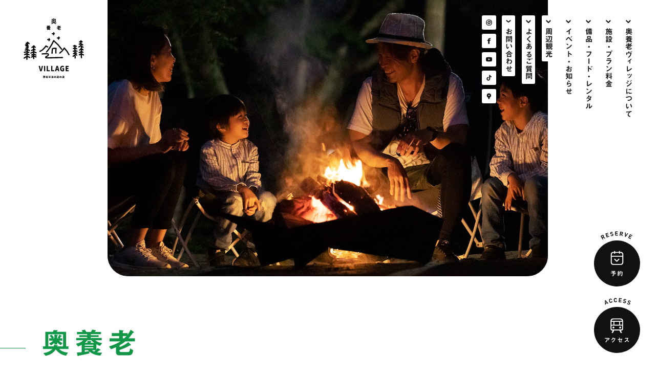

--- FILE ---
content_type: text/html; charset=UTF-8
request_url: https://okuyorovillage.com/about
body_size: 11859
content:
<!DOCTYPE HTML>
<html lang="ja">
<head>
<meta charset="UTF-8">
<title>奥養老ヴィレッジ｜千葉県市原市のキャンプ場</title>

<meta property="og:site_name" content="奥養老ヴィレッジ｜千葉県市原市のキャンプ場" />
<meta property="og:description" content="2019年の台風被害により営業を停止していた奥養老バンガロー村が「奥養老ヴィレッジ」と名前を変え、新たなキャンプ場としてオープンします。新たな名前で生まれ変わるこの場所は、お客様やそのお子様たちとともに成長していけるようなキャンプ場を目指しています。" />
<meta name="description" content="2019年の台風被害により営業を停止していた奥養老バンガロー村が「奥養老ヴィレッジ」と名前を変え、新たなキャンプ場としてオープンします。新たな名前で生まれ変わるこの場所は、お客様やそのお子様たちとともに成長していけるようなキャンプ場を目指しています。">
<meta name="viewport" content="width=device-width, user-scalable = no">
<link rel="stylesheet" href="https://okuyorovillage.com/wp/wp-content/themes/okuyoro/style.css">


<link rel="shortcut icon" href="https://okuyorovillage.com/wp/wp-content/themes/okuyoro/images/favicon.ico">
<script type="text/javascript"src="//code.typesquare.com/static/ZDbTe4IzCko%253D/ts106f.js"charset="utf-8"></script>

		<!-- All in One SEO 4.9.3 - aioseo.com -->
	<meta name="robots" content="max-image-preview:large" />
	<link rel="canonical" href="https://okuyorovillage.com/about" />
	<meta name="generator" content="All in One SEO (AIOSEO) 4.9.3" />
		<meta property="og:locale" content="ja_JP" />
		<meta property="og:site_name" content="奥養老ヴィレッジ - 千葉県市原市のキャンプ場" />
		<meta property="og:type" content="article" />
		<meta property="og:title" content="奥養老ヴィレッジについて - 奥養老ヴィレッジ" />
		<meta property="og:url" content="https://okuyorovillage.com/about" />
		<meta property="og:image" content="https://okuyorovillage.com/wp/wp-content/uploads/2021/06/sns.jpg" />
		<meta property="og:image:secure_url" content="https://okuyorovillage.com/wp/wp-content/uploads/2021/06/sns.jpg" />
		<meta property="og:image:width" content="1200" />
		<meta property="og:image:height" content="630" />
		<meta property="article:published_time" content="2021-04-19T02:19:04+00:00" />
		<meta property="article:modified_time" content="2021-04-19T02:20:10+00:00" />
		<meta name="twitter:card" content="summary_large_image" />
		<meta name="twitter:title" content="奥養老ヴィレッジについて - 奥養老ヴィレッジ" />
		<meta name="twitter:image" content="https://okuyorovillage.com/wp/wp-content/uploads/2021/06/sns.jpg" />
		<script type="application/ld+json" class="aioseo-schema">
			{"@context":"https:\/\/schema.org","@graph":[{"@type":"BreadcrumbList","@id":"https:\/\/okuyorovillage.com\/about#breadcrumblist","itemListElement":[{"@type":"ListItem","@id":"https:\/\/okuyorovillage.com#listItem","position":1,"name":"\u30db\u30fc\u30e0","item":"https:\/\/okuyorovillage.com","nextItem":{"@type":"ListItem","@id":"https:\/\/okuyorovillage.com\/about#listItem","name":"\u5965\u990a\u8001\u30f4\u30a3\u30ec\u30c3\u30b8\u306b\u3064\u3044\u3066"}},{"@type":"ListItem","@id":"https:\/\/okuyorovillage.com\/about#listItem","position":2,"name":"\u5965\u990a\u8001\u30f4\u30a3\u30ec\u30c3\u30b8\u306b\u3064\u3044\u3066","previousItem":{"@type":"ListItem","@id":"https:\/\/okuyorovillage.com#listItem","name":"\u30db\u30fc\u30e0"}}]},{"@type":"Organization","@id":"https:\/\/okuyorovillage.com\/#organization","name":"\u5965\u990a\u8001\u30f4\u30a3\u30ec\u30c3\u30b8","description":"\u5343\u8449\u770c\u5e02\u539f\u5e02\u306e\u30ad\u30e3\u30f3\u30d7\u5834","url":"https:\/\/okuyorovillage.com\/"},{"@type":"WebPage","@id":"https:\/\/okuyorovillage.com\/about#webpage","url":"https:\/\/okuyorovillage.com\/about","name":"\u5965\u990a\u8001\u30f4\u30a3\u30ec\u30c3\u30b8\u306b\u3064\u3044\u3066 - \u5965\u990a\u8001\u30f4\u30a3\u30ec\u30c3\u30b8","inLanguage":"ja","isPartOf":{"@id":"https:\/\/okuyorovillage.com\/#website"},"breadcrumb":{"@id":"https:\/\/okuyorovillage.com\/about#breadcrumblist"},"datePublished":"2021-04-19T11:19:04+09:00","dateModified":"2021-04-19T11:20:10+09:00"},{"@type":"WebSite","@id":"https:\/\/okuyorovillage.com\/#website","url":"https:\/\/okuyorovillage.com\/","name":"\u5965\u990a\u8001\u30f4\u30a3\u30ec\u30c3\u30b8","description":"\u5343\u8449\u770c\u5e02\u539f\u5e02\u306e\u30ad\u30e3\u30f3\u30d7\u5834","inLanguage":"ja","publisher":{"@id":"https:\/\/okuyorovillage.com\/#organization"}}]}
		</script>
		<!-- All in One SEO -->

<link rel='dns-prefetch' href='//www.googletagmanager.com' />
<link rel="alternate" title="oEmbed (JSON)" type="application/json+oembed" href="https://okuyorovillage.com/wp-json/oembed/1.0/embed?url=https%3A%2F%2Fokuyorovillage.com%2Fabout" />
<link rel="alternate" title="oEmbed (XML)" type="text/xml+oembed" href="https://okuyorovillage.com/wp-json/oembed/1.0/embed?url=https%3A%2F%2Fokuyorovillage.com%2Fabout&#038;format=xml" />
		<!-- This site uses the Google Analytics by MonsterInsights plugin v8.21.0 - Using Analytics tracking - https://www.monsterinsights.com/ -->
		<!-- Note: MonsterInsights is not currently configured on this site. The site owner needs to authenticate with Google Analytics in the MonsterInsights settings panel. -->
					<!-- No tracking code set -->
				<!-- / Google Analytics by MonsterInsights -->
		<style id='wp-img-auto-sizes-contain-inline-css' type='text/css'>
img:is([sizes=auto i],[sizes^="auto," i]){contain-intrinsic-size:3000px 1500px}
/*# sourceURL=wp-img-auto-sizes-contain-inline-css */
</style>
<style id='wp-emoji-styles-inline-css' type='text/css'>

	img.wp-smiley, img.emoji {
		display: inline !important;
		border: none !important;
		box-shadow: none !important;
		height: 1em !important;
		width: 1em !important;
		margin: 0 0.07em !important;
		vertical-align: -0.1em !important;
		background: none !important;
		padding: 0 !important;
	}
/*# sourceURL=wp-emoji-styles-inline-css */
</style>
<style id='wp-block-library-inline-css' type='text/css'>
:root{--wp-block-synced-color:#7a00df;--wp-block-synced-color--rgb:122,0,223;--wp-bound-block-color:var(--wp-block-synced-color);--wp-editor-canvas-background:#ddd;--wp-admin-theme-color:#007cba;--wp-admin-theme-color--rgb:0,124,186;--wp-admin-theme-color-darker-10:#006ba1;--wp-admin-theme-color-darker-10--rgb:0,107,160.5;--wp-admin-theme-color-darker-20:#005a87;--wp-admin-theme-color-darker-20--rgb:0,90,135;--wp-admin-border-width-focus:2px}@media (min-resolution:192dpi){:root{--wp-admin-border-width-focus:1.5px}}.wp-element-button{cursor:pointer}:root .has-very-light-gray-background-color{background-color:#eee}:root .has-very-dark-gray-background-color{background-color:#313131}:root .has-very-light-gray-color{color:#eee}:root .has-very-dark-gray-color{color:#313131}:root .has-vivid-green-cyan-to-vivid-cyan-blue-gradient-background{background:linear-gradient(135deg,#00d084,#0693e3)}:root .has-purple-crush-gradient-background{background:linear-gradient(135deg,#34e2e4,#4721fb 50%,#ab1dfe)}:root .has-hazy-dawn-gradient-background{background:linear-gradient(135deg,#faaca8,#dad0ec)}:root .has-subdued-olive-gradient-background{background:linear-gradient(135deg,#fafae1,#67a671)}:root .has-atomic-cream-gradient-background{background:linear-gradient(135deg,#fdd79a,#004a59)}:root .has-nightshade-gradient-background{background:linear-gradient(135deg,#330968,#31cdcf)}:root .has-midnight-gradient-background{background:linear-gradient(135deg,#020381,#2874fc)}:root{--wp--preset--font-size--normal:16px;--wp--preset--font-size--huge:42px}.has-regular-font-size{font-size:1em}.has-larger-font-size{font-size:2.625em}.has-normal-font-size{font-size:var(--wp--preset--font-size--normal)}.has-huge-font-size{font-size:var(--wp--preset--font-size--huge)}.has-text-align-center{text-align:center}.has-text-align-left{text-align:left}.has-text-align-right{text-align:right}.has-fit-text{white-space:nowrap!important}#end-resizable-editor-section{display:none}.aligncenter{clear:both}.items-justified-left{justify-content:flex-start}.items-justified-center{justify-content:center}.items-justified-right{justify-content:flex-end}.items-justified-space-between{justify-content:space-between}.screen-reader-text{border:0;clip-path:inset(50%);height:1px;margin:-1px;overflow:hidden;padding:0;position:absolute;width:1px;word-wrap:normal!important}.screen-reader-text:focus{background-color:#ddd;clip-path:none;color:#444;display:block;font-size:1em;height:auto;left:5px;line-height:normal;padding:15px 23px 14px;text-decoration:none;top:5px;width:auto;z-index:100000}html :where(.has-border-color){border-style:solid}html :where([style*=border-top-color]){border-top-style:solid}html :where([style*=border-right-color]){border-right-style:solid}html :where([style*=border-bottom-color]){border-bottom-style:solid}html :where([style*=border-left-color]){border-left-style:solid}html :where([style*=border-width]){border-style:solid}html :where([style*=border-top-width]){border-top-style:solid}html :where([style*=border-right-width]){border-right-style:solid}html :where([style*=border-bottom-width]){border-bottom-style:solid}html :where([style*=border-left-width]){border-left-style:solid}html :where(img[class*=wp-image-]){height:auto;max-width:100%}:where(figure){margin:0 0 1em}html :where(.is-position-sticky){--wp-admin--admin-bar--position-offset:var(--wp-admin--admin-bar--height,0px)}@media screen and (max-width:600px){html :where(.is-position-sticky){--wp-admin--admin-bar--position-offset:0px}}

/*# sourceURL=wp-block-library-inline-css */
</style><style id='global-styles-inline-css' type='text/css'>
:root{--wp--preset--aspect-ratio--square: 1;--wp--preset--aspect-ratio--4-3: 4/3;--wp--preset--aspect-ratio--3-4: 3/4;--wp--preset--aspect-ratio--3-2: 3/2;--wp--preset--aspect-ratio--2-3: 2/3;--wp--preset--aspect-ratio--16-9: 16/9;--wp--preset--aspect-ratio--9-16: 9/16;--wp--preset--color--black: #000000;--wp--preset--color--cyan-bluish-gray: #abb8c3;--wp--preset--color--white: #ffffff;--wp--preset--color--pale-pink: #f78da7;--wp--preset--color--vivid-red: #cf2e2e;--wp--preset--color--luminous-vivid-orange: #ff6900;--wp--preset--color--luminous-vivid-amber: #fcb900;--wp--preset--color--light-green-cyan: #7bdcb5;--wp--preset--color--vivid-green-cyan: #00d084;--wp--preset--color--pale-cyan-blue: #8ed1fc;--wp--preset--color--vivid-cyan-blue: #0693e3;--wp--preset--color--vivid-purple: #9b51e0;--wp--preset--gradient--vivid-cyan-blue-to-vivid-purple: linear-gradient(135deg,rgb(6,147,227) 0%,rgb(155,81,224) 100%);--wp--preset--gradient--light-green-cyan-to-vivid-green-cyan: linear-gradient(135deg,rgb(122,220,180) 0%,rgb(0,208,130) 100%);--wp--preset--gradient--luminous-vivid-amber-to-luminous-vivid-orange: linear-gradient(135deg,rgb(252,185,0) 0%,rgb(255,105,0) 100%);--wp--preset--gradient--luminous-vivid-orange-to-vivid-red: linear-gradient(135deg,rgb(255,105,0) 0%,rgb(207,46,46) 100%);--wp--preset--gradient--very-light-gray-to-cyan-bluish-gray: linear-gradient(135deg,rgb(238,238,238) 0%,rgb(169,184,195) 100%);--wp--preset--gradient--cool-to-warm-spectrum: linear-gradient(135deg,rgb(74,234,220) 0%,rgb(151,120,209) 20%,rgb(207,42,186) 40%,rgb(238,44,130) 60%,rgb(251,105,98) 80%,rgb(254,248,76) 100%);--wp--preset--gradient--blush-light-purple: linear-gradient(135deg,rgb(255,206,236) 0%,rgb(152,150,240) 100%);--wp--preset--gradient--blush-bordeaux: linear-gradient(135deg,rgb(254,205,165) 0%,rgb(254,45,45) 50%,rgb(107,0,62) 100%);--wp--preset--gradient--luminous-dusk: linear-gradient(135deg,rgb(255,203,112) 0%,rgb(199,81,192) 50%,rgb(65,88,208) 100%);--wp--preset--gradient--pale-ocean: linear-gradient(135deg,rgb(255,245,203) 0%,rgb(182,227,212) 50%,rgb(51,167,181) 100%);--wp--preset--gradient--electric-grass: linear-gradient(135deg,rgb(202,248,128) 0%,rgb(113,206,126) 100%);--wp--preset--gradient--midnight: linear-gradient(135deg,rgb(2,3,129) 0%,rgb(40,116,252) 100%);--wp--preset--font-size--small: 13px;--wp--preset--font-size--medium: 20px;--wp--preset--font-size--large: 36px;--wp--preset--font-size--x-large: 42px;--wp--preset--spacing--20: 0.44rem;--wp--preset--spacing--30: 0.67rem;--wp--preset--spacing--40: 1rem;--wp--preset--spacing--50: 1.5rem;--wp--preset--spacing--60: 2.25rem;--wp--preset--spacing--70: 3.38rem;--wp--preset--spacing--80: 5.06rem;--wp--preset--shadow--natural: 6px 6px 9px rgba(0, 0, 0, 0.2);--wp--preset--shadow--deep: 12px 12px 50px rgba(0, 0, 0, 0.4);--wp--preset--shadow--sharp: 6px 6px 0px rgba(0, 0, 0, 0.2);--wp--preset--shadow--outlined: 6px 6px 0px -3px rgb(255, 255, 255), 6px 6px rgb(0, 0, 0);--wp--preset--shadow--crisp: 6px 6px 0px rgb(0, 0, 0);}:where(.is-layout-flex){gap: 0.5em;}:where(.is-layout-grid){gap: 0.5em;}body .is-layout-flex{display: flex;}.is-layout-flex{flex-wrap: wrap;align-items: center;}.is-layout-flex > :is(*, div){margin: 0;}body .is-layout-grid{display: grid;}.is-layout-grid > :is(*, div){margin: 0;}:where(.wp-block-columns.is-layout-flex){gap: 2em;}:where(.wp-block-columns.is-layout-grid){gap: 2em;}:where(.wp-block-post-template.is-layout-flex){gap: 1.25em;}:where(.wp-block-post-template.is-layout-grid){gap: 1.25em;}.has-black-color{color: var(--wp--preset--color--black) !important;}.has-cyan-bluish-gray-color{color: var(--wp--preset--color--cyan-bluish-gray) !important;}.has-white-color{color: var(--wp--preset--color--white) !important;}.has-pale-pink-color{color: var(--wp--preset--color--pale-pink) !important;}.has-vivid-red-color{color: var(--wp--preset--color--vivid-red) !important;}.has-luminous-vivid-orange-color{color: var(--wp--preset--color--luminous-vivid-orange) !important;}.has-luminous-vivid-amber-color{color: var(--wp--preset--color--luminous-vivid-amber) !important;}.has-light-green-cyan-color{color: var(--wp--preset--color--light-green-cyan) !important;}.has-vivid-green-cyan-color{color: var(--wp--preset--color--vivid-green-cyan) !important;}.has-pale-cyan-blue-color{color: var(--wp--preset--color--pale-cyan-blue) !important;}.has-vivid-cyan-blue-color{color: var(--wp--preset--color--vivid-cyan-blue) !important;}.has-vivid-purple-color{color: var(--wp--preset--color--vivid-purple) !important;}.has-black-background-color{background-color: var(--wp--preset--color--black) !important;}.has-cyan-bluish-gray-background-color{background-color: var(--wp--preset--color--cyan-bluish-gray) !important;}.has-white-background-color{background-color: var(--wp--preset--color--white) !important;}.has-pale-pink-background-color{background-color: var(--wp--preset--color--pale-pink) !important;}.has-vivid-red-background-color{background-color: var(--wp--preset--color--vivid-red) !important;}.has-luminous-vivid-orange-background-color{background-color: var(--wp--preset--color--luminous-vivid-orange) !important;}.has-luminous-vivid-amber-background-color{background-color: var(--wp--preset--color--luminous-vivid-amber) !important;}.has-light-green-cyan-background-color{background-color: var(--wp--preset--color--light-green-cyan) !important;}.has-vivid-green-cyan-background-color{background-color: var(--wp--preset--color--vivid-green-cyan) !important;}.has-pale-cyan-blue-background-color{background-color: var(--wp--preset--color--pale-cyan-blue) !important;}.has-vivid-cyan-blue-background-color{background-color: var(--wp--preset--color--vivid-cyan-blue) !important;}.has-vivid-purple-background-color{background-color: var(--wp--preset--color--vivid-purple) !important;}.has-black-border-color{border-color: var(--wp--preset--color--black) !important;}.has-cyan-bluish-gray-border-color{border-color: var(--wp--preset--color--cyan-bluish-gray) !important;}.has-white-border-color{border-color: var(--wp--preset--color--white) !important;}.has-pale-pink-border-color{border-color: var(--wp--preset--color--pale-pink) !important;}.has-vivid-red-border-color{border-color: var(--wp--preset--color--vivid-red) !important;}.has-luminous-vivid-orange-border-color{border-color: var(--wp--preset--color--luminous-vivid-orange) !important;}.has-luminous-vivid-amber-border-color{border-color: var(--wp--preset--color--luminous-vivid-amber) !important;}.has-light-green-cyan-border-color{border-color: var(--wp--preset--color--light-green-cyan) !important;}.has-vivid-green-cyan-border-color{border-color: var(--wp--preset--color--vivid-green-cyan) !important;}.has-pale-cyan-blue-border-color{border-color: var(--wp--preset--color--pale-cyan-blue) !important;}.has-vivid-cyan-blue-border-color{border-color: var(--wp--preset--color--vivid-cyan-blue) !important;}.has-vivid-purple-border-color{border-color: var(--wp--preset--color--vivid-purple) !important;}.has-vivid-cyan-blue-to-vivid-purple-gradient-background{background: var(--wp--preset--gradient--vivid-cyan-blue-to-vivid-purple) !important;}.has-light-green-cyan-to-vivid-green-cyan-gradient-background{background: var(--wp--preset--gradient--light-green-cyan-to-vivid-green-cyan) !important;}.has-luminous-vivid-amber-to-luminous-vivid-orange-gradient-background{background: var(--wp--preset--gradient--luminous-vivid-amber-to-luminous-vivid-orange) !important;}.has-luminous-vivid-orange-to-vivid-red-gradient-background{background: var(--wp--preset--gradient--luminous-vivid-orange-to-vivid-red) !important;}.has-very-light-gray-to-cyan-bluish-gray-gradient-background{background: var(--wp--preset--gradient--very-light-gray-to-cyan-bluish-gray) !important;}.has-cool-to-warm-spectrum-gradient-background{background: var(--wp--preset--gradient--cool-to-warm-spectrum) !important;}.has-blush-light-purple-gradient-background{background: var(--wp--preset--gradient--blush-light-purple) !important;}.has-blush-bordeaux-gradient-background{background: var(--wp--preset--gradient--blush-bordeaux) !important;}.has-luminous-dusk-gradient-background{background: var(--wp--preset--gradient--luminous-dusk) !important;}.has-pale-ocean-gradient-background{background: var(--wp--preset--gradient--pale-ocean) !important;}.has-electric-grass-gradient-background{background: var(--wp--preset--gradient--electric-grass) !important;}.has-midnight-gradient-background{background: var(--wp--preset--gradient--midnight) !important;}.has-small-font-size{font-size: var(--wp--preset--font-size--small) !important;}.has-medium-font-size{font-size: var(--wp--preset--font-size--medium) !important;}.has-large-font-size{font-size: var(--wp--preset--font-size--large) !important;}.has-x-large-font-size{font-size: var(--wp--preset--font-size--x-large) !important;}
/*# sourceURL=global-styles-inline-css */
</style>

<style id='classic-theme-styles-inline-css' type='text/css'>
/*! This file is auto-generated */
.wp-block-button__link{color:#fff;background-color:#32373c;border-radius:9999px;box-shadow:none;text-decoration:none;padding:calc(.667em + 2px) calc(1.333em + 2px);font-size:1.125em}.wp-block-file__button{background:#32373c;color:#fff;text-decoration:none}
/*# sourceURL=/wp-includes/css/classic-themes.min.css */
</style>

<!-- Google アナリティクス スニペット (Site Kit が追加) -->
<script type="text/javascript" src="https://www.googletagmanager.com/gtag/js?id=UA-199117917-1" id="google_gtagjs-js" async></script>
<script type="text/javascript" id="google_gtagjs-js-after">
/* <![CDATA[ */
window.dataLayer = window.dataLayer || [];function gtag(){dataLayer.push(arguments);}
gtag('set', 'linker', {"domains":["okuyorovillage.com"]} );
gtag("js", new Date());
gtag("set", "developer_id.dZTNiMT", true);
gtag("config", "UA-199117917-1", {"anonymize_ip":true});
gtag("config", "GT-M3KFRBB");
//# sourceURL=google_gtagjs-js-after
/* ]]> */
</script>

<!-- (ここまで) Google アナリティクス スニペット (Site Kit が追加) -->
<link rel="https://api.w.org/" href="https://okuyorovillage.com/wp-json/" /><link rel="alternate" title="JSON" type="application/json" href="https://okuyorovillage.com/wp-json/wp/v2/pages/6" /><link rel="EditURI" type="application/rsd+xml" title="RSD" href="https://okuyorovillage.com/wp/xmlrpc.php?rsd" />
<meta name="generator" content="WordPress 6.9" />
<link rel='shortlink' href='https://okuyorovillage.com/?p=6' />
<meta name="generator" content="Site Kit by Google 1.113.0" />
<!-- Global site tag (gtag.js) - Google Analytics -->
<script async src="https://www.googletagmanager.com/gtag/js?id=G-JQWMHL4QE9"></script>
<script>
  window.dataLayer = window.dataLayer || [];
  function gtag(){dataLayer.push(arguments);}
  gtag('js', new Date());

  gtag('config', 'G-JQWMHL4QE9');
</script>
</head>
<body class="wp-singular page-template page-template-page-about page-template-page-about-php page page-id-6 wp-theme-okuyoro" id="pagetop">




<div class="link"></div>

<header>
<h1 class="site_logo"><a href="https://okuyorovillage.com/"><img src="https://okuyorovillage.com/wp/wp-content/themes/okuyoro/images/common/logo2022.svg" alt="奥養老ヴィレッジ"></a></h1>
<div class="toggle"><span></span><span></span><span></span></div>
<div id="menu">
<div class="navi">
<ul class="main">
<li class="g_navi"><a href="https://okuyorovillage.com/about/">奥養老ヴィレッジについて</a></li>
<li class="g_navi"><a href="https://okuyorovillage.com/plan/">施設・プラン料金</a></li>
<li class="g_navi"><a href="https://okuyorovillage.com/item/">備品・フード・レンタル</a></li>
<li class="g_navi"><a href="https://okuyorovillage.com/info/">イベント・お知らせ</a></li>
<li class="g_navi"><a href="https://okuyorovillage.com/sightseeing/">周辺観光</a></li>
<li class="g_navi"><a href="https://okuyorovillage.com/faq/">よくあるご質問</a></li>
<li class="g_navi"><a href="https://okuyorovillage.com/contact/">お問い合わせ</a></li>
</ul>
<ul class="btn_circle">
<li class="reserve"><a href="https://camprsv.com/11969/rsv_list/" target="_blank"><span>予約</span></a></li>
<li class="access"><a href="https://okuyorovillage.com/about/#access"><span>アクセス</span></a></li>
</ul>
</div><!--navi-->
</div><!--menu-->

<ul>
<li class="sns">
<a href="https://www.instagram.com/okuyourou_village/" target="_blank"><img src="https://okuyorovillage.com/wp/wp-content/themes/okuyoro/images/common/icon_instagram.svg" class="Instagram"></a>
<a href="https://www.facebook.com/okuyorovillage/" target="_blank"><img src="https://okuyorovillage.com/wp/wp-content/themes/okuyoro/images/common/icon_fb.svg" class="Facebook"></a>
<a href="https://www.youtube.com/channel/UCTEkpBKtahFhQxcjmiYSqQQ" target="_blank"><img src="https://okuyorovillage.com/wp/wp-content/themes/okuyoro/images/common/icon_youtube.svg" class="Youtube"></a>
<a href="https://www.tiktok.com/@okuyorovillage" target="_blank"><img src="https://okuyorovillage.com/wp/wp-content/themes/okuyoro/images/common/icon_tiktok.svg" class="TikTok"></a>
<a href="https://goo.gl/maps/1QuGMe1kLEbfqSpj9" target="_blank"><img src="https://okuyorovillage.com/wp/wp-content/themes/okuyoro/images/common/icon_map.svg" class="Google map"></a>
</li>
</ul>

</header>



<main><div data-scroll>

<div class="kv_area">

<div class="header_image"></div>

</div><!--kv_area-->

<div class="page_title">
<h1 class="title title_xl">奥養老<br>ヴィレッジについて</h1>
</div>

<div class="lead ">
<h2 class="title_vert title_m"><div class="vert">火に親しみ、<br class="pc_only">ヴィレッジと成長する</div></h2>
<p>
2019年の大型台風被害によって営業を停止していた奥養老バンガロー村が、<br class="pc_only">
設備や自然を修繕し「奥養老ヴィレッジ」としてリニューアルオープンいたしました。<br><br class="sp_only">
ですが、これはあくまで最初の一歩。自然とのつながりを感じ、心地よく過ごせるキャンプ場を目指し、ここから歩みをすすめていきます。<br><br class="sp_only">
ぜひ幾度もここを訪れていただき、お客さま自身やお子さまの成長と、<br class="pc_only">
ヴィレッジの成長を重ね合わせて感じていただければスタッフ一同とても嬉しく思います。<br><br class="sp_only">
また、奥養老ヴィレッジは、美しい自然をお楽しみいただくことはもちろん、<br class="pc_only">
各コテージに設置した焚き火台を使ったキャンプファイヤーを楽しんでいただきたいと考えています。<br><br class="sp_only">
日常ではほとんど直接扱うことの無くなってしまった「火」と向き合う特別な時間を<br class="pc_only">
大切な家族や友人とお楽しみください。
</p>
</div>







<div class="layout_em border_top">

<div class="layout_child">
<div class="w100">
<img src="https://okuyorovillage.com/wp/wp-content/themes/okuyoro/images/ph/ph_fire_about.jpg">
</div>
<div class="marge">
<h2 class="title_vert title_m"><div class="vert">ヴィレッジの<br>楽しみ方</div></h2>
<h3 class="st title_xl slide_title">
<span class="line"><span class="inner">焚き火を</span></span><span class="line"><span class="inner">囲む。</span></span>
</h3>
<p>
奥養老ヴィレッジでは各バンガロー（C棟を除く）に一つずつの焚き火台を設置しています。現代において日常ではほとんど直接扱うことのなくなってしまった「火」と向き合う時間は、家族や仲間の普段とは違う表情を引き出します。 火とともに過ごす特別な時間をゆっくり、じっくりお楽しみください。
</p>
<div class="img_sub"><img src="https://okuyorovillage.com/wp/wp-content/themes/okuyoro/images/ph/ph_fire_sub_about.jpg"></div>
</div>
</div>



<div class="layout_child">
<div class="w100">
<img src="https://okuyorovillage.com/wp/wp-content/themes/okuyoro/images/ph/ph_tebura_about.jpg">
</div>
<div class="marge">
<h3 class="st title_xl slide_title">
<span class="line"><span class="inner">手ぶらで</span></span><span class="line"><span class="inner">キャンプ体験</span></span>
</h3>
<p>
「キャンプに行ってみたいけど、なにを買ったらいいんだろう…？」と悩んでしまう方。「小さい子どもがいるから、なるべく荷物は少なくすませたい！」という家族づれの方。 手ぶらプランは、そんな方にぴったりの気軽にキャンプを体験できるプランです。セット内容には、寝具や、本格的なグリル料理に挑戦できるウェーバー、イス、テーブル、ランタン、団欒を彩る焚き火台等が含まれています。お好みの食材を用意して、自然の中で過ごすひとときをお楽しみください。
</p>
<div class="img_sub"><img src="https://okuyorovillage.com/wp/wp-content/themes/okuyoro/images/ph/ph_sauna_sub_about.jpg"></div>
</div>
</div>

<div class="layout_child">
<div class="w100">
<img src="https://okuyorovillage.com/wp/wp-content/themes/okuyoro/images/ph/ph_river_about.jpg">
</div>
<div class="marge">
<h3 class="st title_xl slide_title">
<span class="line"><span class="inner">川遊び</span></span>
</h3>
<p>
ヴィレッジの敷地内には夕木川という川が流れています。水深も浅い穏やかなこの川は家族で遊ぶのにぴったり。夏の暑い日、冷たい水で気持ちの良い時間を過ごすことができます。冬や秋には澄んだ綺麗な水を眺め、水音を聴きながら、川辺でゆったり読書をするのも良いかもしれません。

</p>
<div class="img_sub"><img src="https://okuyorovillage.com/wp/wp-content/themes/okuyoro/images/ph/ph_river_sub_about.jpg"></div>
</div>
</div>


<div class="layout_child">
<div class="w100">
<img src="https://okuyorovillage.com/wp/wp-content/themes/okuyoro/images/ph/ph_pizza_about.jpg">
</div>
<div class="marge">
<h3 class="st title_xl slide_title">
<span class="line"><span class="inner">ピザ窯で</span></span><span class="line"><span class="inner">焼くピザ</span></span>
</h3>
<p>
ファイヤーサイド社製のピザ窯の貸し出しを行なっています。アウトドアやDIY好きなら、薪窯を使い自分でピザを焼いてみたいと思ったことがある方も多いのではないでしょうか？材料を自分で揃えて生地から作るもよし。好みのピザを買ってきて焼くだけでもよし。薪窯で焼いたピザは、きっと忘れられない味になるでしょう。

</p>
<div class="img_sub"><img src="https://okuyorovillage.com/wp/wp-content/themes/okuyoro/images/ph/ph_pizza_sub_about.jpg"></div>
</div>
</div>



<div class="layout_child">
<div class="w100">
<img src="https://okuyorovillage.com/wp/wp-content/themes/okuyoro/images/ph/ph_makiwari_about.jpg">
</div>
<div class="marge">
<h3 class="st title_xl slide_title">
<span class="line"><span class="inner">薪割り体験</span></span>
</h3>
<p>
奥養老ヴィレッジが大切にしている焚き火。火を起こすためには当然、薪を欠かすことはできません。せっかく焚き火を楽しむのなら、薪を割るところから体験していただければと、初心者でも簡単に使えるキンドリングクラッカー（薪割り機）をご用意いたしました。<br>
薪割りから始める焚き火体験を、大人はもちろん、お子さまにも楽しんでいただける薪割り機でぜひお試しください。

</p>
<div class="img_sub"><img src="https://okuyorovillage.com/wp/wp-content/themes/okuyoro/images/ph/ph_makiwari_sub_about.jpg"></div>
</div>
</div>


<div class="layout_child">
<div class="w100">
<img src="https://okuyorovillage.com/wp/wp-content/themes/okuyoro/images/ph/ph_sauna_about.jpg">
</div>
<div class="marge">
<h3 class="st title_xl slide_title">
<span class="line"><span class="inner">テントサウナ</span></span>
</h3>
<p>
本格的なロウリュが楽しめる屋外専用の携帯式サウナです。ゆったりした室内には大きな窓が備わり、テント内から屋外の眺めを楽しみながら、リラックスしたサウナタイムを満喫できます。ロウリュはストーブの上で熱したサウナストーンに水をかけ、水蒸気を発生させることにより発汗を促します。

</p>

</div>
</div>

<!--
<div class="layout_child">
<div class="w100">
<img src="https://okuyorovillage.com/wp/wp-content/themes/okuyoro/images/ph/ph_grow_about.jpg">
</div>
<div class="marge">
<h3 class="st title_xl slide_title">
<span class="line"><span class="inner">畑で育つ</span></span><span class="line"><span class="inner">ハーブ</span></span>
</h3>
<p>
ヴィレッジの敷地内に小さな菜園を作ります。菜園では、常に変化し成長するヴィレッジの象徴として、訪れる度に表情を変える作物をお楽しみいただけます。収穫したハーブをのせて、ピザ窯で焼くピザは、お店で食べるものとは違った味がするはずです。<br>
※菜園は2021年秋以降オープン予定です。

</p>
<div class="img_sub"><img src="https://okuyorovillage.com/wp/wp-content/themes/okuyoro/images/ph/ph_grow_sub_about.jpg"></div>
</div>
</div>
-->





</div><!--layout_em-->







<div class="access_area border_top" id="access">

<div class="wide1160">
<h3 class="title_vert title_m"><div class="vert">アクセス</div></h3>
<div class="gmap">
<iframe src="https://www.google.com/maps/embed?pb=!1m14!1m8!1m3!1d13032.92263876631!2d140.154144!3d35.250517!3m2!1i1024!2i768!4f13.1!3m3!1m2!1s0x0%3A0x16bfbf290deebda5!2z5aWl6aSK6ICB44OQ44Oz44Ks44Ot44O85p2R!5e0!3m2!1sja!2sjp!4v1617986463055!5m2!1sja!2sjp" width="600" height="450" style="border:0;" allowfullscreen="" loading="lazy"></iframe>
</div>


<div class="flex">

<div class="wide_2_3">
<table class="table_standard">
<tr>
<th>住所</th>
<td>〒290-0536 千葉県市原市戸面 746</td>
</tr>
<tr>
<th>アクセス</th>
<td>車　圏央道市原鶴舞インターチェンジから約30分<br>
電車　小湊鐵道養老渓谷駅から徒歩約30分</td>
</tr>
<tr>
<th>管理棟・売店営業時間</th>
<td>9：00〜18：00</td>
</tr>
<tr>
<th>営業日</th>
<td>土日祝日、GW、夏休み<br>
※詳細は各予約プランをご参照ください。</td>
</tr>
</table>
</div>
<div class="wide_1_3">
<img src="https://okuyorovillage.com/wp/wp-content/themes/okuyoro/images/ph/ph_about.jpg" class="ph">
</div>
</div><!--flex-->


</div><!--wide1160-->
</div>











<footer>

<h2 class="title_xs"><a href="https://okuyorovillage.com/">奥養老ヴィレッジ</a></h2>
<div class="sitemap">
<ul>
<li><a href="https://okuyorovillage.com/about/">奥養老ヴィレッジについて</a></li>
<li><a href="https://okuyorovillage.com/plan/">施設・プラン料金</a></li>
<li><a href="https://okuyorovillage.com/item/">備品・フード・レンタル</a></li>
<li><a href="https://okuyorovillage.com/info/">イベント・お知らせ</a></li>
</ul>
<ul>
<li><a href="https://okuyorovillage.com/sightseeing/">周辺観光</a></li>
<li><a href="https://okuyorovillage.com/faq/">よくあるご質問</a></li>
<li><a href="https://okuyorovillage.com/contact/">お問い合わせ</a></li>
</ul>
<p>
住所　〒290-0536 千葉県市原市戸面 746<br>
管理棟・売店営業時間　9:00 〜 18:00<br>
営業日　土日祝日、GW、夏休み<br>
　　　　※詳細は各予約プランをご参照ください。<br>
車　圏央道市原鶴舞インターチェンジから約30分<br>
電車　小湊鐵道養老渓谷駅から徒歩約30分
</p>

<div class="gmap gmap02">
<iframe src="https://www.google.com/maps/embed?pb=!1m14!1m8!1m3!1d13032.92263876631!2d140.154144!3d35.250517!3m2!1i1024!2i768!4f13.1!3m3!1m2!1s0x0%3A0x16bfbf290deebda5!2z5aWl6aSK6ICB44OQ44Oz44Ks44Ot44O85p2R!5e0!3m2!1sja!2sjp!4v1617986463055!5m2!1sja!2sjp" width="600" height="450" style="border:0;" allowfullscreen="" loading="lazy"></iframe>
</div>

</div>

<p class="group">学校・法人・各種団体様の貸切も行っています。お気軽に<a href="https://okuyorovillage.com/contact/">お問い合せ</a>ください。</p>
<p class="copyright">Copyright © 奥養老ヴィレッジ</p>

<a href="#pagetop" class="pagetop"><img src="https://okuyorovillage.com/wp/wp-content/themes/okuyoro/images/common/pagetop.svg" alt="ページの先頭へ"></a>

</footer>



</div></main>


<script type="text/javascript" src="https://okuyorovillage.com/wp/wp-content/themes/okuyoro/js/jquery.js"></script>
<script type="text/javascript" src="https://okuyorovillage.com/wp/wp-content/themes/okuyoro/js/common.js"></script>
<script type="text/javascript" src="https://okuyorovillage.com/wp/wp-content/themes/okuyoro/js/jquery.matchHeight.js"></script>
<script type="text/javascript" src="https://okuyorovillage.com/wp/wp-content/themes/okuyoro/js/jquery.easing.min.js"></script>
<script type="text/javascript" src="https://okuyorovillage.com/wp/wp-content/themes/okuyoro/js/jquery-animate-css-rotate-scale.js"></script>
<script type="text/javascript" src="https://okuyorovillage.com/wp/wp-content/themes/okuyoro/js/jquery-css-transform.js"></script>
<script type="text/javascript" src="https://okuyorovillage.com/wp/wp-content/themes/okuyoro/js/jquery.simplyscroll.js"></script>
<link rel="stylesheet" type="text/css" href="https://okuyorovillage.com/wp/wp-content/themes/okuyoro/js/jquery.simplyscroll.css" media="all" />
<script type="speculationrules">
{"prefetch":[{"source":"document","where":{"and":[{"href_matches":"/*"},{"not":{"href_matches":["/wp/wp-*.php","/wp/wp-admin/*","/wp/wp-content/uploads/*","/wp/wp-content/*","/wp/wp-content/plugins/*","/wp/wp-content/themes/okuyoro/*","/*\\?(.+)"]}},{"not":{"selector_matches":"a[rel~=\"nofollow\"]"}},{"not":{"selector_matches":".no-prefetch, .no-prefetch a"}}]},"eagerness":"conservative"}]}
</script>
<script id="wp-emoji-settings" type="application/json">
{"baseUrl":"https://s.w.org/images/core/emoji/17.0.2/72x72/","ext":".png","svgUrl":"https://s.w.org/images/core/emoji/17.0.2/svg/","svgExt":".svg","source":{"concatemoji":"https://okuyorovillage.com/wp/wp-includes/js/wp-emoji-release.min.js?ver=6.9"}}
</script>
<script type="module">
/* <![CDATA[ */
/*! This file is auto-generated */
const a=JSON.parse(document.getElementById("wp-emoji-settings").textContent),o=(window._wpemojiSettings=a,"wpEmojiSettingsSupports"),s=["flag","emoji"];function i(e){try{var t={supportTests:e,timestamp:(new Date).valueOf()};sessionStorage.setItem(o,JSON.stringify(t))}catch(e){}}function c(e,t,n){e.clearRect(0,0,e.canvas.width,e.canvas.height),e.fillText(t,0,0);t=new Uint32Array(e.getImageData(0,0,e.canvas.width,e.canvas.height).data);e.clearRect(0,0,e.canvas.width,e.canvas.height),e.fillText(n,0,0);const a=new Uint32Array(e.getImageData(0,0,e.canvas.width,e.canvas.height).data);return t.every((e,t)=>e===a[t])}function p(e,t){e.clearRect(0,0,e.canvas.width,e.canvas.height),e.fillText(t,0,0);var n=e.getImageData(16,16,1,1);for(let e=0;e<n.data.length;e++)if(0!==n.data[e])return!1;return!0}function u(e,t,n,a){switch(t){case"flag":return n(e,"\ud83c\udff3\ufe0f\u200d\u26a7\ufe0f","\ud83c\udff3\ufe0f\u200b\u26a7\ufe0f")?!1:!n(e,"\ud83c\udde8\ud83c\uddf6","\ud83c\udde8\u200b\ud83c\uddf6")&&!n(e,"\ud83c\udff4\udb40\udc67\udb40\udc62\udb40\udc65\udb40\udc6e\udb40\udc67\udb40\udc7f","\ud83c\udff4\u200b\udb40\udc67\u200b\udb40\udc62\u200b\udb40\udc65\u200b\udb40\udc6e\u200b\udb40\udc67\u200b\udb40\udc7f");case"emoji":return!a(e,"\ud83e\u1fac8")}return!1}function f(e,t,n,a){let r;const o=(r="undefined"!=typeof WorkerGlobalScope&&self instanceof WorkerGlobalScope?new OffscreenCanvas(300,150):document.createElement("canvas")).getContext("2d",{willReadFrequently:!0}),s=(o.textBaseline="top",o.font="600 32px Arial",{});return e.forEach(e=>{s[e]=t(o,e,n,a)}),s}function r(e){var t=document.createElement("script");t.src=e,t.defer=!0,document.head.appendChild(t)}a.supports={everything:!0,everythingExceptFlag:!0},new Promise(t=>{let n=function(){try{var e=JSON.parse(sessionStorage.getItem(o));if("object"==typeof e&&"number"==typeof e.timestamp&&(new Date).valueOf()<e.timestamp+604800&&"object"==typeof e.supportTests)return e.supportTests}catch(e){}return null}();if(!n){if("undefined"!=typeof Worker&&"undefined"!=typeof OffscreenCanvas&&"undefined"!=typeof URL&&URL.createObjectURL&&"undefined"!=typeof Blob)try{var e="postMessage("+f.toString()+"("+[JSON.stringify(s),u.toString(),c.toString(),p.toString()].join(",")+"));",a=new Blob([e],{type:"text/javascript"});const r=new Worker(URL.createObjectURL(a),{name:"wpTestEmojiSupports"});return void(r.onmessage=e=>{i(n=e.data),r.terminate(),t(n)})}catch(e){}i(n=f(s,u,c,p))}t(n)}).then(e=>{for(const n in e)a.supports[n]=e[n],a.supports.everything=a.supports.everything&&a.supports[n],"flag"!==n&&(a.supports.everythingExceptFlag=a.supports.everythingExceptFlag&&a.supports[n]);var t;a.supports.everythingExceptFlag=a.supports.everythingExceptFlag&&!a.supports.flag,a.supports.everything||((t=a.source||{}).concatemoji?r(t.concatemoji):t.wpemoji&&t.twemoji&&(r(t.twemoji),r(t.wpemoji)))});
//# sourceURL=https://okuyorovillage.com/wp/wp-includes/js/wp-emoji-loader.min.js
/* ]]> */
</script>
</body>
</html>

--- FILE ---
content_type: text/css
request_url: https://okuyorovillage.com/wp/wp-content/themes/okuyoro/style.css
body_size: 11903
content:
/*
Theme Name: 奥養老ヴィレッジ
Theme URI: https://okuyorovillage.com/
Description: 奥養老ヴィレッジ
Version: 1.0
Author: 奥養老ヴィレッジ
Author URI: https://okuyorovillage.com/
*/

@charset "UTF-8";


/*
10px	63%
11px	69%
12px	75%
13px	82%
14px	88%
15px	94%
16px	100%
17px	107%
18px	113%
19px	119%
20px	125%
21px	132%
22px	138%
23px	144%
24px	150%
25px	157%
26px	163%
*/

* {
  margin: 0;
  padding: 0;
  background-position: center center;
  box-sizing: border-box;
  outline: none;

}

img {
  height: auto;
}

html {
  -webkit-text-size-adjust: 100%;
  height: 100%;
   font-size: 62.5%;
       -moz-osx-font-smoothing: grayscale;
   -webkit-font-smoothing: antialiased;
}


body {
font-family: '中ゴシックBBB', sans-serif;
  font-weight: 400;
  color: #111;
  font-size: 1.6rem;
  line-height: 2;
  margin: auto;
  text-align: left;
  height: 100%;
  letter-spacing: 0.05em;
  overflow-wrap: break-word;
  word-wrap: break-word;
  line-break: strict;

}


li {
  list-style: none;
}

img {
	width: 100%;
  height: auto;
}

a {
  text-decoration: none;
  color: #111;
  transition: 0.2s ease-in-out;
}


a:visited {
  text-decoration: none color:#111;
}

a:hover {
  text-decoration: none;
  color: #111;
}

p a {
	text-decoration: underline;
}



a img {
  transition: 0.2s ease-in-out;
}

a:hover img {
  /*opacity: 0.8;*/
}

*::selection {
  background: #129647;
  color: #fff;
}

p,
td,
.post_body ul,
.info_body ul,
.blank,
.footer_sitemap .sub {
  text-align: justify;
  font-family: '中ゴシックBBB', sans-serif;
}

img {
  border: 0;
  vertical-align: top;
}

h1, h2, h3, h4 {
	line-height: 1.4;
}

h1, h2, h3, h4, header, .arrow, .blank, .plan_navi, .inner_link, .btn, .page_title .sub .date, .qa .title:before, .qa p:before, ul.myform li span.title, .submit, .cat  {
	font-family: "見出ゴMB31", Midashi Go MB31, YuGothic, "Yu Gothic";
	font-weight: 900;
  letter-spacing: 0.04em;
 	line-height: 1.4;

}



table {
  border-collapse: collapse;
}

.center {
	text-align: center;
}

.left {
  float: left;
}

.right{
  float: right;
}

.clearfix:after {
  content: ".";
  /* 新しいコンテンツ */
  display: block;
  clear: both;
  height: 0;
  visibility: hidden;
  /* 非表示に */
}

.clearfix {
  min-height: 1px;
}

* html .clearfix {
  height: 1px;
  /*¥*/
  /*/
  height: auto;
  overflow: hidden;
  /**/
}

.sp_only {
  display: none;
}

.pc_only {
  display: block;
}



.flex {
	display: flex;
	justify-content: space-between;
	flex-wrap: wrap;
}


.title_xl {
	font-size: 6.4rem;

}

.title_l {
	font-size: 4.2rem;
}

.post_body h2,
.title_m {
	font-size: 3.2rem;
}

.post_body h3,
.title_s {
	font-size: 2.6rem;
}

.post_body h4,
.title_xs {
	font-size: 2.1rem;
}


.ph_round {
	border-radius: 30px;
}

.annotation {
	font-size: 1.4rem;
	margin-top: 20px;
}

.img {
/*	position: relative;
	overflow: hidden;*/

	transition: 0.755s ease-in-out;
}

.img .cover {
	display: block;
	width: 150%;
	height: 150%;
	background: #fff;
	position: absolute;
	left: -0;
	top: -0;
	z-index: 10;
	border-radius: 0 0 100% 0;
	transition: 1.4s ease-in-out;
}

.bg_round .img .cover {
	background: #faf7ed;
}

.img.show {
	opacity: 1.0;
}

.img.show .cover {
	left: -140%;
	top: -100%;

}

.fade {
	transition: 0.755s ease-in-out;
	opacity: 0;
}

.fade.show {
	opacity: 1;
}

.wide1160 {
	width: 100%;
	max-width: 1360px;
	margin: 0 auto;
	padding: 0 80px;
}

.calendar_widget {
	margin-top: 120px;
	padding: 80px 0;
	background: url(images/common/bg.jpg);
	background-size: 500px 500px;
}

.calendar_widget .inner {
	max-width: 960px;
	margin: 0 auto;
}

.flex {
	display: flex;
	justify-content: space-between;
	align-content: flex-start;
	align-items: flex-start;
	flex-wrap: wrap;
}


.wide_detail {
	width: 100%;
	max-width: 1010px;
	margin: 0 auto;
	padding: 0 80px;
}

.wide_1_2 {
	width: 46.7%;
}

.wide_1_2_w {
	width: 53.3%;
}

.wide_1_3 {
	width: 29.0%;
}

.lead p.wide_2_3,
.wide_2_3 {
	width: 64.4%;
}

.wide_1_4 {
	width: 20.1%;
}

.wide_1_5 {
	width: 17.0%;
}

.wide_3_4 {
	width: 73.3%;
}

.title_vert {
	color: #129647;

    position: relative;
	overflow: hidden;
	box-sizing: content-box;
	opacity: 0;

}

.title_vert .vert {
	align-self: center;
	display: inline-block;
    -webkit-writing-mode: vertical-rl;
    -ms-writing-mode: tb-rl;
    writing-mode: vertical-rl;
    border: 2px solid #129647;
    padding: 18px 12px;
    background: #fff;

}

.title_vert.show {
	opacity: 1;
}




.order1 .title_vert {

}

.order2 .title_vert {
	margin-right: -30px;
}

.border_top {
	border-top: 1px solid #111;
	padding-top: 160px;
	margin-top: 160px;
}

.faq_list .border_top:first-child {
	border-top: none;
	padding-top: 0;
	margin-top: 0;
}

.btn_area {
	padding: 140px 30px;
}

.btn_area_right {
	text-align: right;
}

.ph {
	border-radius: 40px;
}

.arrow {
	line-height: 1;
	padding: 20px 0;
}

.arrow span {
	display: inline-block;
	width: 40px;
	height: 1px;
	vertical-align: middle;
	margin: 0 0 0 15px;
	position: relative;
	overflow: hidden;
	
}

.arrow span:after {
	content: '';
	display: block;
	width: 100%;
	height: 1px;
	background: #111;
	position: absolute;
	left: 0;
	top: 0;
}

.arrow:hover span:after {
		animation: arrow 0.6s linear;
}

@keyframes arrow {
	0% {left: 0%;}
	50% {left: 100%;}
	51% {left: -100%;}
	100% {left: 0%;}
}

.blank {
	background: url(images/common/icon_blank.svg) no-repeat right center;
	background-size: 12px auto;
	padding-right: 20px;
	float: right;
}

.btn {
	background: #111;
	color: #fff;
	border-radius: 6px;
	text-align: center;
	padding: 20px 15px;
	display: block;
	font-size: 1.6rem;
}

a.btn:hover {
	color: #fff;
	background: #129647;
}

.btn span.reserve {


	display: inline-block;


	background-repeat: no-repeat;
	background-size: 32px auto;
	background-position: left center;
	background-image: url(images/common/icon_reserve.svg);
	padding: 0 0 0 50px;
	line-height: 36px;

}

.btn span.reserve .pc_only {
	display: inline;
}



.bg {
	background: url(images/common/bg.jpg);
	background-size: 500px 500px;
}

.table_standard {
	width: 100%;
}

.table_standard th,
.table_standard td {
	text-align: left;
	padding: 15px 0;
	vertical-align: top;
}

.table_standard th {
	width: 25%;
}

.wide_2_3 .table_standard th {
	width: 40%;
}

.table_standard th:before {
	content: '';
	width: 30px;
	height: 1px;
	display: inline-block;
	vertical-align: middle;
	background: #129647;
	margin: 0 30px 0 0;
}

.table_standard td {
	width: 75%;
}

.st_standard {
	margin: 0 0 70px 0;
}

.img_list .img {
	margin: 0 0 30px 0;
}

.img_list .text {
	padding: 10px;
}

.img_list .text .sst {
	margin: 0 0 20px 0;
}


/*----------------------------------------------------------------------------------

	レイアウト A

----------------------------------------------------------------------------------*/


.layout_em {
	margin-bottom: 80px;
}

.layout_em .title_vert {
	position: absolute;
	right:20.5%;
	margin: -80px -30px 0 0;
	display: inline-block;
	overflow: visible;
	width: 100%;
	height: 500px;
}

.layout_em .title_vert .vert {
	position: absolute;
	top: 0;
	right: 0;
}

.layout_em .layout_child {
	display: flex;
	justify-content: space-between;
	margin: 0 0 230px 0;
}

.layout_em .layout_child:last-child,
.home .layout_em .layout_child:nth-last-child(2) {
	margin: 0;
}

.layout_em .layout_child:nth-child(even) {
	flex-direction: row-reverse;
}

.layout_em .layout_child .w100,
.layout_em .layout_child .marge {
	width: 47.3%;
	position: relative;
}

.layout_em .layout_child .marge {
	padding: 0 9.7% 0 2.7%;
}

.layout_em .layout_child:nth-child(even) .marge {
	padding: 0 2.7% 0 9.7% ;
}

.layout_em .layout_child .marge .st {
	margin: 20px 0 40px 0;
	font-feature-settings: "palt";
	letter-spacing: 0.12em;
}

.layout_em .layout_child .w100 {
	align-self: flex-start;
	overflow: hidden;
	border-radius: 0 40px 40px 0;
}

.layout_em .layout_child:nth-child(even) .w100 {
	border-radius: 40px 0 0 40px;
}

.layout_em .layout_child .img_sub {
	width: 250px;
	position: absolute;
	bottom: -280px;
	z-index: 10;
	right: 20.5%;
	margin: 0 -30px 0 0;
	overflow: hidden;
	border-radius: 30px;
}

.layout_em .layout_child:nth-child(even) .img_sub {
	left: 20.5%;
	right: 0;
	margin: 0 0 0 -30px;
}

/*----------------------------------------------------------------------------------

	レイアウト B

----------------------------------------------------------------------------------*/


.layout_para {
	display: flex;
	justify-content: space-between;
}

.layout_para .layout_child {
	width: 47.3%;
	padding: 0 0 0 5.2%;
	margin: 0 0 120px 0;
}

.layout_para .layout_child:nth-child(even) {
	padding: 0 5.2% 0 0;
}

.layout_para .layout_child .img {
	text-align: center;
}

.layout_para .layout_child h2 {
	display: inline-block;
	margin: 0 auto;
	border: 2px solid #129647;
	color: #129647;
	padding: 8px 16px;
	position: relative;
	z-index: 10;
	background: #fff;
}

.layout_para .layout_child .img img {
	margin-top: -28px;
	border-radius: 40px;
}

.layout_para .layout_child .text {
	padding: 56px 40px;
}

.layout_para .layout_child .text p {
	margin: 0 0 20px 0;
}

.layout_para .layout_child .btn_area {
	padding: 0;
}


/*----------------------------------------------------------------------------------

	レイアウト C

----------------------------------------------------------------------------------*/

.layout_n .layout_child .wide_1_2 {
	align-self: center;
}

.layout_n .layout_child {
	margin-bottom: 120px;
}

.layout_n .layout_child:nth-child(odd) .wide_1_2 {
	padding: 0 60px 0 96px;
}

.layout_n .layout_child:nth-child(even) .wide_1_2 {
	padding: 0 96px 0 60px;
}

.layout_n .layout_child:nth-child(even) {
	flex-direction: row-reverse;
}

.layout_n .layout_child .text {
	padding: 0 10px;
}

.layout_n .layout_child .text .price {
	display: block;
	color: #129647;
	font-size: 1.8rem;
	margin: 10px 0 36px 0;
}

.page-template-page-sightseeing .layout_n .layout_child .st {
	margin-bottom: 36px;
}

.layout_n .layout_child .text .price span {
	font-size: 1.4rem;
}

.layout_n .layout_child .text p {
	margin-bottom: 50px;
}

/*----------------------------------------------------------------------------------

	ヘッダー

----------------------------------------------------------------------------------*/


.site_logo {
	width: 210px;
	padding: 36px 46px;
	position: absolute;
	left: 0;
	top: 0;
	z-index: 60;
}

.navi .main {

    position: absolute;
    right: 36px;
    top: 30px;
    z-index: 60;
    display: flex;
    flex-direction: row-reverse;
}

.navi .main li {
	width: 30px;
	display: inline-block;
	margin-left: 9px;
}



.navi .main a {
	display: block;
	background: url(images/common/arrow_bottom.svg) no-repeat #fff;
	background-position: center top 9px;
	background-size: 10px auto;
	line-height: 1;
	padding: 24px 6px 8px 6px;
	border-radius: 3px;


	display: inline-block;
    -webkit-writing-mode: vertical-rl;
    -ms-writing-mode: tb-rl;
    writing-mode: vertical-rl;

}

.navi .main a:hover {
	background-position: center top 14px;
	margin-top: 10px;
/*	color: #129647;*/
}

ul li.sns {
	position: absolute;
	top: 30px;
	right: 307px;
	
	width: auto;
	display: flex;
	align-content: flex-start;
	align-items: flex-start;
	flex-direction: column;
	margin-right: 4px;
	z-index: 60;
}

ul li.sns a {
	margin-bottom: 8px;
	padding: 8px 8px;
	line-height: 1;
	background-image: none;
	display: inline-block;
	width: 28px;
	height: 28px;
	background: #fff;
	border-radius: 3px;
}

ul li.sns a img {
	width: 12px;
	height: auto;
	line-height: 1;
}

ul li.sns a:hover {
	margin-top: 0;
}

.btn_circle {
	position: relative;
	z-index: 60;
}

.btn_circle li {
	position: fixed;
	right: 10px;

}

.btn_circle .reserve {
	bottom: 140px;
}
.btn_circle .access {
	bottom: 10px;
}

.btn_circle a {
	color: #fff;
	width: 130px;
	height: 130px;
	display: flex;
	align-content: center;
	align-items: center;
	justify-content: center;
	position: relative;
}

.btn_circle a:before {
	content: '';
	width: 100%;
	height: 100%;
	display: block;
	background-position: center center;
	background-size: 100% 100%;
	position: absolute;
	left: 0;
	top: 0;
}

.btn_circle .reserve a:before {
	background-image: url(images/common/type_reserve.svg)
}

.btn_circle .access a:before {
	background-image: url(images/common/type_access.svg)
}


.btn_circle a:hover:before {
	animation: spin 0.8s ease-in-out;
}



@keyframes spin {
	0% {transform: rotate(0deg);}

	100% {transform: rotate(720deg);}
}


.btn_circle span {
	background-color: #111;
	height: 90px;
	width: 90px;
	display: block;
	border-radius: 50%;
	text-align: center;
	background-repeat: no-repeat;
	background-size: 32px auto;
	background-position: center top 19px;
	padding: 59px 0 0 0;
	line-height: 1;
	font-size: 1.3rem;
	transition: 0.4s ease-in-out;
}

/*
.btn_circle a:hover span {
	background-color: #129647;
}
*/

.btn_circle .reserve span {
	background-image: url(images/common/icon_reserve.svg);
}

.btn_circle .access span {
	background-image: url(images/common/icon_access.svg);
}


.toggle {
	display: none;
}



/*----------------------------------------------------------------------------------

	フッター

----------------------------------------------------------------------------------*/


footer {
	position: relative;
	padding: 110px 5.2% 200px 5.2%;
	border-top: 1px solid #111;
	margin-top: 200px;
}

.page-template-page-plan footer {
	margin-top: 0;
}

.home footer {
	border-top: none;
	margin-top: 0:
}

footer h2 {
	margin: 0 0 40px 0;
}

footer .sitemap {
	display: flex;
	align-content: flex-end;
	align-items: flex-end;
	font-size: 1.3rem;
	margin: 0 0 60px 0;
}

footer .sitemap ul {
	width: 20%;
	padding: 0 4% 0 0;
}

footer .sitemap p {
	width: 31%;
}

footer .sitemap ul li,
footer .sitemap p {

	position: relative;
	overflow: hidden;

}



footer .sitemap ul li:after {
	content: '';
	display: block;
	width: 100%;
	height: 1px;
	background: #111;
	position: absolute;
	left: 0;
	bottom: 0;
	transition: 0.4s ease-in-out;
		
}

footer .sitemap ul li:hover:after {
	animation: footer 0.6s linear;
}


@keyframes footer {
	0% {left: 0%;}
	50% {left: 100%;}
	51% {left: -100%;}
	100% {left: 0%;}
}

footer .sitemap p,
footer .sitemap ul li a {
	padding: 10px 0 8px 0;
	display: block;
}

footer .sitemap p {
	border-bottom: 1px solid #111;
}

footer .group {
	font-size: 1.4rem;
	margin-bottom: 10px;
}

footer .group a {
	text-decoration: underline;
}

footer .copyright {
	font-size: 1.1rem;
}


.pagetop {
	position: absolute;
	left: 30px;
	bottom: 20px;
	display: inline-block;
	padding: 10px 0 0 0;
}

.pagetop:hover {
	padding: 0 0 10px 0;
}

.pagetop img {
	width: 32px;
}




.gmap {
  position: relative;
  width: 100%;
  padding-top: 56.25%;
  margin-bottom: 120px;
}

.gmap iframe {
  position: absolute;
  top: 0;
  right: 0;
  width: 100% !important;
  height: 100% !important;
}


.gmap02 {
	margin-left: 4%;
  width: 25%;
  padding-top: 0%;
  height: 200px;
  margin-bottom: 0;
}





/*----------------------------------------------------------------------------------

	ホームキービジュアル

----------------------------------------------------------------------------------*/





.kv_area {
	width: 100%;
	/*max-width: 1920px;*/
	margin: 0 auto 0 auto;
	position: relative;
	overflow: visible;
	height: 540px;
	padding: 0 210px;
}

.home .kv_area {
	height: 100vh;
	margin: 0 auto 240px auto;
}



.kv_home_list {

	position: relative;
	height: 100%;
	width: 100%;
	background: url(images/common/bg.jpg);
	background-size: 500px 500px;
	
	box-sizing: content-box;
	padding: 0 0 40px 0;
	border-radius: 0 0 40px 40px;
	overflow: hidden;

}

.kv {
	position: absolute;
	top: -1px;
	left: 0;
	width: 100%;
	height: 100%;
	overflow: hidden;
	opacity: 0;

}


.kv_out {
	width: 100%;
	height: 100%;
	overflow: hidden;
	position: relative;

}

.kv .kv_list {
	width: 100%;
	height: 100%;
	display: flex;
  justify-content: center;
  align-items: center;
  position: relative;
  overflow: hidden;

}


.kv .kv_list span.kv_a,
.kv .kv_list .kv_a {
	width: 100%;
	height: 100%;
	display: block;


	background: no-repeat center center;
	background-size: cover;
	position: relative;
}


.kv .kv_list01 span.kv_a {
	background-image: url(images/ph/ph_kv03.jpg);
}

.kv .kv_list02 span.kv_a {
	background-image: url(images/ph/ph_kv02.jpg);
}

.kv .kv_list03 span.kv_a {
	background-image: url(images/ph/ph_kv01.jpg);
}


.kv_area h2 {
	color: #129647;
    -webkit-writing-mode: vertical-rl;
    -ms-writing-mode: tb-rl;
    writing-mode: vertical-rl;
    font-size: 6.4rem;
    line-height: 1.4;
   	position: absolute;
	left: 20px;
	bottom: 20px;
	z-index: 60;
	display: flex;
	flex-direction: column;

}

.kv_area h2 .sub {
	font-size: 1.4rem;
	display: block;
	line-height: 1.0;
	margin: 0 40px 0 0;
	align-self: flex-end;
}








/*----------------------------------------------------------------------------------

	ホーム

----------------------------------------------------------------------------------*/



.home_info_area {
	display: flex;


}

.home_info_area .marge {
	width: 23%;
	padding: 0 0 0 9.7%;
}

.home_info_area .w100 {
	width: 77%;
	padding: 6.9% 9.7% 5.0% 6.9%;
	border-radius: 40px 0 0 40px;
}


.info_list {
	display: flex;
	flex-wrap: wrap;
}

.info_list li {
	padding: 0 2px 0 0;
	width: 25%;
	margin-bottom: 60px;
}

.home_info_area .info_list li {
	width: 33.1%;
	margin-bottom: 0;
}

.info_list li .img {
	position: relative;

}

.info_list li a .img img {
	transition: 0.3s ease-in-out;
	height: 100%;
}

.info_list li a:hover .img img {
	filter: grayscale(100%) brightness(50%);
}

.info_list li .img .cat {
	font-size: 1.1rem;
	color: #fff;
	background: #129647;
	padding: 4px 10px;
	display: block;
	position: absolute;
	right: 0;
	top: 0;
	border-radius: 0 0 0 6px;
}

.info_list li .text {
	 padding: 20px 16px;
}

 .info_list li h3 {
	 font-size: 1.6rem;
	 margin: 0 0 6px 0;
}
 
  .info_list li p {
	  font-size: 1.3rem;
 }

.home_item_area {
	display: flex;
	justify-content: space-between;
}

.home_item_area .marge {
	width: 20.1%;

}

.home_item_area .w100 {
	width: 74.8%;


}

.item_list {
	display: flex;
	flex-wrap: wrap;
}

.item_list li {
	width: 25%;
	border-right: 2px solid #fff;
	border-radius: 30px;
	margin-bottom: 2px;
}

.home_item_area .item_list li {
	width: 33.1%;
}

.item_list li .img {
	padding: 18px;
	overflow: hidden;

}

.item_list li .img img {
	border-radius: 15px;
}

.item_list li .text {
	padding: 10px 26px 26px 26px;
}

.item_list li .text h3 {
	margin: 0 0 10px 0;
}

.item_list li .text p {
	font-size: 1.3rem;
}

.item_list li .text p.price {
	color: #129647;
	border-top: 1px dotted #129647;
	margin: 15px 0 0 0;
	padding: 15px 0 0 0;
}

.wide_img {
	width: 100%;
	height: 66.6vw;
	position: relative;
	background-size: cover;
	background-position: center center;
	position: relative;
	transition: 0.8s ease-in-out;
	/*opacity: 0;*/
}




.home .wide_img {
	height: auto;
}

.home .wide_img video {
	width: 100%;
}
/*

.wide_img:after,
.wide_img:before {
	content: '';
	display: block;
	width: 100%;
	height: 100%;
	position: absolute;
	left: 0;
	top: 0;
	background: #fff;
	transition: 1.0s ease-in-out;
	z-index: 5;
}

.wide_img:before {
	background: url(images/common/bg.jpg);
	background-size: 500px 500px;
	z-index: 4;
	transition: 1.8s ease-in-out;
}

.wide_img.show:after,
.wide_img.show:before {
	width: 0;
}
*/
.wide_img.show {
	opacity: 1;
}



.load {
	width: 100%;
	height: 100%;
	position: fixed;
	top: 0;
	right: 0;
	display: flex;
	align-content: center;
	align-items: center;
	justify-content: center;
	z-index: 100;
	overflow: hidden;
	background: #129647;
}



.load .logo {
	display: inline-block;
	position: relative;
	overflow: hidden;
	width: 35%;

}

.load .logo:before {
	content: '';
	width: 96%;
	height: 96%;
	display: block;
	background: #0d7939;
	position: absolute;
	left: 1px;
	top: 1px;
	z-index: 102;
	transition: 0.75s ease-in-out;
}

.load .logo span {
	content: '';
	width: 0;
	height: 96%;
	display: block;
	background: #fff;
	position: absolute;
	left: 1px;
	top: 1px;
	z-index: 110;
	
}

.load .logo span:after {
	content: '';
	width: 0;
	height: 100%;
	display: block;
	background: #0d7939;
	position: absolute;
	left: 0;
	top: 0;
	z-index: 115;
	transition: 0.5s ease-in-out;
}

.load.show .logo span {
	

	opacity: 0;
	transition: 0.5s ease-in-out;
}

.load.show .logo span:after {
	width: 100%;
}

.load.show .logo:before {
	opacity: 0;
}

.load .logo img {

	position: relative;
	z-index: 120;
	border-right: 1px solid #129647;
}

.link {
	position: fixed;
	width: 100%;
	height: 100%;
	top: 0;
	left: 0;
	background: #129647;
	z-index: 95;
	overflow: hidden;
}

.load:after,
.link:after {
	content: '';
	width: 30px;
	height: 30px;
	display: block;
	background: url(images/common/icon_load.svg);
	position: fixed;
	right: 20px;
	top: 20px;
	z-index: 110;
	transition: 0.3s ease;
	animation: loadspin 1.4s ease infinite;
	pointer-events: none;
}

.link.hidden:after {
	transition: 0.1s ease;
}

.load:after {
	transition: 0.4s ease;
}

.load.hidden:after,
.link.hidden:after {
	opacity: 0;
}




@keyframes loadspin {
	0% {transform: rotate(0deg);}

	100% {transform: rotate(720deg);}
}


.bn_map {
	margin-bottom: 80px;
}

.bn_map img {
	border-radius: 60px;
}


/*----------------------------------------------------------------------------------

	下層ページ

----------------------------------------------------------------------------------*/


.header_image {
	width: 100%;
	height: 100%;
	background-size: cover;
	background-position: center center;
	border-radius: 0 0 40px 40px;
}

.error404 .header_image,
.header_image.header_image,
.page-template-page-about .header_image {
	background-image: url(images/ph/header_about.jpg);
}

.page-template-page-plan .header_image {
	background-image: url(images/ph/header_plan.jpg);
}

.post-type-archive-item .header_image {
	background-image: url(images/ph/header_item.jpg);
}

.header_image.info {
	background-image: url(images/ph/header_info.jpg);
}

.page-template-page-sightseeing .header_image {
	background-image: url(images/ph/header_sightseeing.jpg);
}

.post-type-archive-faq .header_image {
	background-image: url(images/ph/header_faq.jpg);
}

.page-template-page-contact .header_image,
.page-template-page-confirm .header_image,
.page-template-page-completely .header_image {
	background-image: url(images/ph/header_contact.jpg);
}

.page_title {
	position: relative;


	width: 100%;
	max-width: 1280px;
	margin: 0 auto;
	padding: 90px 50px 60px 50px;

}

.page_title_detail {
	max-width: 1010px;
}

.page_title .title,
.page_title .sub {
	width: 100%;

	color: #129647;
	position: relative;
	background: #fff;
	z-index: 10;
	padding: 0 30px;


}

.page_title .title {
	font-feature-settings: "palt";
	letter-spacing: 0.12em;
}

.page_title .sub {
	padding-top: 30px;
	padding-bottom: 20px;
	background: #fff;
}

.page_title .sub .cate {
	font-size: 1.1rem;
	background: #129647;
	padding: 6px 6px;
	line-height: 1;
	border-radius: 3px;
	color: #fff;
	margin: 0 20px 0 4px;
	vertical-align: middle;
}

.page_title .sub .date {
	font-size: 1.8rem;
	vertical-align: middle;
}

.page_title:before {
	content: '';
	display: inline-block;
	width: 100%;
	height: 1px;
	background: #129647;
	position: absolute;
	left: -50%;
	top: 140px;
	z-index: 5;
}

.lead {
	max-width: 1280px;
	margin: 0 auto 100px auto;
	padding: 0 50px;
	position: relative;

}

.about .lead {
	font-size: 1.8rem;
	line-height: 3.0;
}

.lead p {
	padding: 0 30px;
	width: 80.0%;
}

.page-template-page-about .lead p{
	font-size: 1.8rem;
	line-height: 3.0;
}


.lead .title_vert {
	position: absolute;
	right: 50px;
	top: -200px;
	z-index: 10;
	
}

.access_area .wide1160 {
	position: relative;
}

.access_area .title_vert {
	position: absolute;
	right: 50px;
	top: -60px;
	z-index: 10;

}

.access_area .title_vert .vert {
	background: #fff;
}

.plan_navi {
	text-align: center;
	margin-bottom: 100px;
}

.plan_navi li a {
	display: block;
	background: url(images/common/arrow_bottom.svg) no-repeat #fff;
	background-position: center bottom 20px;
	background-size: 10px auto;
	line-height: 1;
	padding: 0 0 60px 0;
}

.plan_navi li a:hover {
	background-position: center bottom 10px;
}

.plan_navi li img {
	width: 186px;
	display: block;
	margin: 0 auto 28px auto;
}

.plan_navi li span {
	display: block;
	border-bottom: 1px solid #111;
	padding-bottom: 36px;
	font-size: 1.8rem;
}

.inner_link {
	display: flex;
	justify-content: flex-start;
	margin-bottom: 100px;
	flex-wrap: wrap;
	
}

.inner_link li {
	text-align: center;


	padding: 0 10px 0 10px;
	border-bottom: 1px solid #111;
	margin-right: 3%;
	width: 22%;
	margin-bottom: 20px;
}

.inner_link li:nth-child(4) {
	margin-right: 0;
}

.inner_link li a {
	background: url(images/common/arrow_bottom.svg) no-repeat #fff;
	background-position: center bottom 20px;
	background-size: 10px auto;
	padding: 20px 0 40px 0;
	display: block;
}

.inner_link li a:hover {
	background-position: center bottom 10px;
}


.qa {
	padding: 60px;
	border-radius: 40px;
	margin: 0 0 2px 0;
}

.qa .title {
	margin-bottom: 30px;

	color: #129647;
	line-height: 2;
}

.qa p {
	font-size: 1.8rem;

}

.qa .title,
.qa p {
	vertical-align: middle;
	display: flex;
	align-content: flex-start;
	align-items: flex-start;
}

.qa .title:before,
.qa p:before {
	color: #fff;
	font-size: 1.6rem;
	width: 40px;
	height: 40px;
	border-radius: 20px;
	display: inline-block;
	text-align: center;
	line-height: 40px;
	margin: 0 20px 0 0;
	min-width: 40px;

}

.qa .title:before {
	content: 'Q';
	background: #129647;
}

.qa p:before {
	content: 'A';
	background: #111;
}

.qa p a {
	display: inline;
}


/*----------------------------------------------------------------------------------

	投稿ページ

----------------------------------------------------------------------------------*/




.post_body {
	margin-bottom: 100px;
}

.post_body p,
.post_body figure {
	margin-bottom: 60px;
}

.post_body figure {
	padding: 30px 60px;
}

.post_body h2 {
	margin: 0 0 60px 0;
	display: inline-block;
	padding-bottom: 15px;
	border-bottom: 1px solid #129647;
}

.post_body h3 {
	margin: 0 0 40px 0;
}

.post_body h4 {
	margin: 0 0 20px 0;
}

.post_body ul,
.post_body ol {
	margin: 0 0 60px 0;
	padding: 0 0 0 2em;
}


.post_body li {
	text-indent: -1em;
	margin-bottom: 16px;
}

.post_body li:before {
	content: '';
	display: inline-block;
	vertical-align: middle;
	width: 10px;
	height: 10px;
	background: #129647;
	border-radius: 0.3em;
	margin: -4px 10px 0 0;
}

.post_body ul.blocks-gallery-grid {
	padding: 0;
}



.post_body .blocks-gallery-grid li {
	text-indent: 0;
	margin-bottom: 0;
}

.post_body .blocks-gallery-grid li:before {
	content: none;
}



.post_body figure.wp-block-gallery,
.post_body ul.blocks-gallery-grid figure {
	padding: 0;
}

.slide_title .line {
	display: block;
	position: relative;
	width: 10em;
	height: 1.4em;
	overflow: hidden;
}

.slide_title .line span.inner {
	position: absolute;
	left: 0;
	bottom: 0;
	display: block;
}



/*----------------------------------------------------------------------------------

	ページャー

----------------------------------------------------------------------------------*/

.wp-pagenavi_area {
	text-align: center;
	width: 100%;
}

.wp-pagenavi {
	margin: 20px auto 40px auto;
}

.wp-pagenavi span,
.wp-pagenavi a {
	display: inline-block;
	padding: 6px 14px;
	background: #129647;
	color: #fff;
	margin: 0 3px;
}

.wp-pagenavi a:hover {
	background: #111;
	color: #fff;
}

.wp-pagenavi span.current {
	background: #111;
	color: #fff;
}

.wp-pagenavi span.pages {
	font-size: 75%;
	background: none;
	color: #777;
	display: block;
	margin: 0 0 15px 0;
}

.wp-pagenavi span.extend {
	display: none;
}

.wp-pagenavi span.extend {
	display: none;
}

.archive .article_standard {
	margin-bottom: 40px;
}

/*YouTubeレスポンシブサイズ*/
.youtube {
    position: relative;
    max-width: 100%;
    padding-top: 56.25%;
}
.youtube iframe {
    position: absolute;
    top: 0;
    right: 0;
    width: 100%;
    height: 100%;
}











/*----------------------------------------------------------------------------------

	お問い合わせ

----------------------------------------------------------------------------------*/

.contact_lead {
	margin-bottom: 60px;
}

.mw_wp_form {
	margin-bottom: 100px;
}

.mw_wp_form mw_wp_form_input p {
	text-align: center;
}

ul.myform {
	margin-bottom: 60px;

}

ul.myform li {

	padding: 20px 0;
	font-size: 1.8rem;
}

ul.myform li span {
	display: inline-block;
	vertical-align: top;
}

ul.myform li span.title {
	width: 25%;
	padding: 7px 0;
	font-weight: bold;
}

.confirm ul.myform li span.title {
	padding: 0;
}

ul.myform li span.form {
	width: 75%;
}

.contact_input {

	border: none;
	font-size: 1.8rem;
	padding: 15px;
	width: 70%;
	background: #f4f2ee;
	border-radius: 6px;
}

.form_content {
	width: 100%;
	display: block;
}

.submit_area {
	text-align: center;
}

.submit {
	background: #111;
	border-radius: 6px;
	color: #fff;
	font-size: 16px;
	width: 29.0%;
	padding: 30px;
	margin: 0 auto;
	border: none;
	cursor: pointer;

	-webkit-transition: 0.2s ease-in-out;
	-moz-transition: 0.2s ease-in-out;
	-o-transition: 0.2s ease-in-out;
	transition: 0.2s ease-in-out;
}

.submit:hover {
	background: #129647;
	color: #fff;
}

.contact_back {
	background: #129647;
	border-radius: 6px;
	color: #fff;
	font-size: 16px;
	width: 120px;
	padding: 20px;
	margin: 0 auto;
	border: none;
	cursor: pointer;
	-webkit-transition: 0.2s ease-in-out;
	-moz-transition: 0.2s ease-in-out;
	-o-transition: 0.2s ease-in-out;
	transition: 0.2s ease-in-out;
	margin: 0 20px;
}

.contact_back:hover {
	background: #111;
	color: #fff;
}

@media screen and (min-width:1540px){
html {
   font-size: 68.75%;
}
}




@media screen and (max-width:1280px){
html {
   font-size: 56.25%;
}
.kv_area h2 .sub {
	margin: 0 60px 0 0;
}
}


/*------------------------------------------------------------------------------------------------------------------------------------

	スマホここから
	
------------------------------------------------------------------------------------------------------------------------------------*/

@media screen and (max-width:768px){

html {
  font-size: 62.5%;
  width: 100%;
}

body {
  font-size: 1.4rem;
  line-height: 1.8;
  background: #fff;
}

body, html {
  min-width: 100%;
  height: 100%;
}

p {
  /*追記・編集*/
  font-size: 1.4rem;
  /*追記・編集*/
  text-align: left;
}

.sp_only {
  display: block;
}

.pc_only {
  display: none;
}

img {
  width: 100%;
  height: auto;
}




.arrow span {
	height: 0.75px;
	
}

.arrow span:after {
	height: 0.75px;
}







.title_xl {
	font-size: 3.0rem;

}


.title_l {
	font-size: 2.6rem;
}

.post_body h2,
.title_m {
	font-size: 2.2rem;
}

.post_body h3,
.title_s {
	font-size: 1.8rem;
}

.post_body h4,
.title_xs {
	font-size: 1.6rem;
}










.wide1160 {
	padding: 0 5vw;
}

.wide1160.wide_sp100 {
	width: 100%;
	padding: 0;
}


.calendar_widget {
	margin-top: 60px;
	padding: 0 0;
	background: none;
}




.wide_detail {
	padding: 0 5vw;
}





.wide_1_2 {
	width: 46.7%;
}

.wide_1_2_w {
	width: 53.3%;
}

.wide_1_3 {
	width: 47%;
}

.lead p.wide_2_3,
.wide_2_3 {
	width: 100%;
}

.wide_1_4 {
	width: 20.1%;
}

.wide_3_4 {
	width: 73.3%;
}





.ph {
	border-radius: 20px;
}



.title_vert {


    opacity: 1;
}

.title_vert:after,
.title_vert:before,
.title_vert span.cover {
	display: none;
}

.title_vert.title_m {
	font-size: 2.0rem;
}

.order1 .title_vert {
	margin-left: -30px;
}

.order2 .title_vert {
	margin-right: -30px;
}


.border_top {
	border-top: 0.75px solid #111;
	padding-top: 60px;
	margin-top: 40px;
}

.border_top_sp {
	border-top: none;
	margin-top: 0;
}


.btn_area {
	padding: 60px 0;
	text-align: center;
}

.btn_area_right {
	text-align: center;
}




.bg {
	background: url(images/common/bg.jpg);
	background-size: 500px 500px;
}


.gmap {

  padding-top: 100%;
  margin-bottom: 40px;
}


.gmap02 {
	margin-top: 30px;
	margin-left: 0;
  width: 100%;
  padding-top: 56.25%;
  height: auto;
}


.table_standard th {
	font-family: "見出ゴMB31", Midashi Go MB31, YuGothic, "Yu Gothic";
}

.table_standard {
	width: 100%;
	margin-bottom: 40px;
}

.table_standard th,
.table_standard td {
	display: block;

}

.wide_2_3 .table_standard th,
.table_standard th {
	width: 100%;
	padding: 15px 0 10px 0;
}



.table_standard th:before {
	width: 15px;
	margin: 0 10px 0 0;
}

.table_standard td {
	width: 100%;
	padding: 0 0 15px 0;
}




.st_standard {
	margin: 0 0 40px 0;
}

.img_list .child {
	margin-bottom: 30px;
}

.img_list .img {
	margin: 0 0 15px 0;
}

.img_list .img .ph {
	border-radius: 15px;
}

.img_list .text {
	padding: 5px;
}

.img_list .text .sst {
	margin: 0 0 10px 0;
}




.btn span.reserve {

	padding: 0 0 0 40px;


}





/*----------------------------------------------------------------------------------

	レイアウト A

----------------------------------------------------------------------------------*/


.layout_em {
	margin-bottom: 0;
}

.layout_em .title_vert {
	position: absolute;
	right: 9.3vw;

	margin: -80px -15px 0 0;
	width: 200px;

	text-align: right;
}

.layout_em .title_vert .vert {
	margin-right: 0;
	position: static;
	text-align: left;
}

.layout_em .layout_child {
	display: block;
	margin: 0 0 50px 0;
}




.layout_em .layout_child .w100,
.layout_em .layout_child .marge {
	width: 100%;
}

.layout_em .layout_child .marge {
	padding: 10.6vw;
}

.layout_em .layout_child:nth-child(even) .marge {
	padding: 10.6vw;
}

.layout_em .layout_child .marge .st {
	margin: 10px 0 25px 0;

}

.layout_em .layout_child .w100 {


	padding: 0 9.3vw 0 0;
}

.layout_em .layout_child:nth-child(even) .w100 {

	padding: 0 0 0 9.3vw;
}

.layout_em .layout_child .w100 img {
	border-radius: 0 20px 20px 0;
}

.layout_em .layout_child:nth-child(even) .w100 img {
	border-radius: 20px 0 0 20px;
}


.layout_em .layout_child .img_sub {
	width: 125px;
	bottom: -100px;
	right: 9.3vw;
	margin: 0 0 0 0;
	border-radius: 15px;
}

.layout_em .layout_child:nth-child(even) .img_sub {
	left: 9.3vw;
	right: 0;
	margin: 0 0 0 0;
}

.home .layout_em .btn_area {
	margin: 100px 0 0 0;
}

/*----------------------------------------------------------------------------------

	レイアウト B

----------------------------------------------------------------------------------*/


.layout_para {
	display: block;
	justify-content: space-between;
}

.layout_para .layout_child {
	width: 100%;
	padding: 0 0 0 0;
	margin: 0 0 40px 0;
}


.layout_para .layout_child:nth-child(even) {
	padding: 0 0 0 0;
}

.layout_para .layout_child .img {
	text-align: center;
}

.layout_para .layout_child:nth-child(odd) .img {
	padding: 0 9.3vw 0 0;
	padding: 0;
}

.layout_para .layout_child:nth-child(odd) .img img {
	border-radius: 0 20px 20px 0;
	border-radius: 0;
}

.layout_para .layout_child:nth-child(even) .img {
	padding: 0 0 0 9.3vw;
	padding: 0;
}

.layout_para .layout_child:nth-child(even) .img img {
	border-radius: 20px 0 0 20px;
	border-radius: 0;
}


.layout_para .layout_child h2 {

	
	font-size: 2.0rem;
}

.layout_para .layout_child .img img {
	margin-top: -28px;
	border-radius: 20px;
}

.layout_para .layout_child .text {
	padding: 10.6vw;
}





/*----------------------------------------------------------------------------------

	レイアウト C

----------------------------------------------------------------------------------*/

.layout_n .layout_child .wide_1_2_w,
.layout_n .layout_child .wide_1_2 {
	width: 100%;
}

.layout_n .layout_child {
	margin-bottom: 60px;
}

.layout_n .layout_child:nth-child(odd) .wide_1_2,
.layout_n .layout_child:nth-child(even) .wide_1_2 {
	padding: 30px 4vw 0 4vw;
}

.layout_n .layout_child:nth-child(even) {
	flex-direction: column;
}



.layout_n .layout_child .text .price {
	font-size: 1.6rem;
	margin: 10px 0 26px 0;
}

.sightseeing .layout_n .layout_child .text .st {
	margin-bottom: 16px;
}

.layout_n .layout_child .text .price span {
	font-size: 1.2rem;
}

.layout_n .layout_child .text p {
	margin-bottom: 40px;
}




/*----------------------------------------------------------------------------------

	ヘッダー

----------------------------------------------------------------------------------*/


.site_logo {
	width: 140px;
	padding: 22px 30px 18px 30px;

}

.navi .main {
    position: static;
    display: block;
}

.navi .main li {
	margin: 0 0 0 0;
	font-size: 1.6rem;
	width: auto;
}

.navi .main a {
	border-radius: 0;
	background: none;
	padding: 18px 0 16px 0;
	color: #111;
	border-bottom: 0.75px solid #129647;
    -webkit-writing-mode: lr-tb;
    -ms-writing-mode: lr-tb;
    writing-mode: lr-tb;
}

.navi .main a:hover {
	margin-top: 0;
}

ul li.sns {
	position: absolute;
	right: 60px;
	top: 15px;

	flex-direction: row;
}

ul li.sns a {
	border-bottom: none;
	margin-bottom: 0;
	margin-left: 3px;
	padding: 2px;
}

ul li.sns a img {
	width: 17px;
}

.btn_circle li {
	position: fixed;
	right: 10px;
	z-index: 60;
}

.btn_circle .reserve {
	bottom: 1vw;
	right: 1vw;
	position: fixed;
	transition: 0.4s ease-in-out;
}


.btn_circle .reserve a {
	pointer-events: auto;
}

.btn_circle a {
	color: #fff;
	width: 94px;
	height: 94px;
}



.btn_circle .access a:before {
	background-image: none;
}

.btn_circle .access {
	pointer-events: none;
	position: relative;
	opacity: 0;
	right: 0;
	bottom: 0;
	top: 0;
}

.btn_circle.normal .access {
	opacity: 1;
	pointer-events: auto;
}

.btn_circle .access a {
	width: auto;
	height: auto;
	display: block;
}

.btn_circle .access a:before {
	content: none;
}

.btn_circle span {
	height: 68px;
	width: 68px;
	background-size: 26px auto;
	background-position: center top 12px;
	padding: 44px 0 0 0;
	font-size: 1.1rem;
}

.btn_circle .access span {
	background-color: #fff;
	height: auto;
	width: auto;
	border-radius: 0;
	text-align: left;
	background-size: 26px auto;
	background-position: right 12px center;
	padding: 18px 0 16px 0;
	font-size: 1.6rem;
	color: #111;
	border-bottom: 0.75px solid #129647;
	display: inline-block;
}



.btn_circle .access span {
	background-image: none;
}


.toggle {
	display: block ;
	position: fixed;
	z-index: 90;
	top:0;
	right: 0;
	width: 70px;
	height: 70px;
	
}


.toggle span {
	display: block;
	position: absolute;
	background: #129647;
	background: #111;
	-webkit-transition: 0.3s ease-in-out;
	-moz-transition: 0.3s ease-in-out;
	-o-transition: 0.3s ease-in-out;
	transition: 0.3s ease-in-out;
	width: 40%;
	height: 1px;
	left: 35%;
	border-radius: 2px;
}


.toggle span:first-child {
	top: 26%;

}

.toggle span:nth-child(2) {
	top: 38%;

}

.toggle span:nth-child(3) {
	top: 51%;
}

.toggle.active span {
	
}

.toggle.active span:first-child {
	transform: rotate(45deg);
	top: 38%;
}

.toggle.active span:nth-child(2),
.toggle.active span:nth-child(3) {
	transform: rotate(-45deg);
	top: 38%;
}


#menu {
	width: 100%;
	height: 100%;
	overflow: hidden;
	transition: 0.4s ease-in-out;
	background: rgba(0,0,0,0.0);
	position: fixed;
	top: 0;
	left: 0;
	z-index: 80;
	pointer-events: none;
}

#menu .navi {
	width: 320px;
	height: 100%;
	position: fixed;
	top: 0;
	right: 0;
	padding: 20px 30px;
	background: #fff;
	transition: 0.4s ease-in-out;
	display: block;
	right: -320px;
}

#menu.normal {
	background: rgba(0,0,0,0.4);
	pointer-events: auto;
}

#menu.normal .navi {
	right: 0;
}

header .navi .main {
	display: block;
}

header .navi .main li {
	width: 100%;
}





/*----------------------------------------------------------------------------------

	フッター

----------------------------------------------------------------------------------*/


footer {
	position: relative;
	padding: 10vw 6vw 6vw 6vw;
	margin-top: 60px;
	border-top: 0.75px solid #111;
}

.home footer {
	margin-top: 0;
}



footer h2 {
	margin: 0 0 20px 0;
}

footer .sitemap {
	flex-wrap: wrap;
	justify-content: space-between;
	margin: 0 0 0 0;

}

footer .sitemap ul {
	width: 46%;
	margin: 0 0 20px 0;
	padding: 0;
}

footer .sitemap p {
	width: 100%;
	border-bottom: 0.75px solid #111;
}



footer .sitemap ul li,
footer .sitemap p {

	font-size: 1.2rem;
	letter-spacing: 0.02em;
}

footer .sitemap p,
footer .sitemap ul li a {
	padding: 15px 0 15px 0;
	display: block;
}



footer .copyright {
	font-size: 1.0rem;
	padding-bottom: 80px;
}


.pagetop {

	left: 6vw;
	bottom: 12vw;

}





footer .sitemap ul li:after {
	height: 0.5px;
}


/*----------------------------------------------------------------------------------

	ホームキービジュアル

----------------------------------------------------------------------------------*/





.kv_area {
	height: 400px;
	padding: 120px 5vw 0 5vw;
	margin-bottom: 30px;
}

.home .kv_area {
	margin-bottom: 60px;
	padding: 120px 28px 60px 28px;
	height: 100vh;

}



.kv_home_list {
	border-radius: 20px 20px 20px 20px;

}

.kv_title {
  min-height: 100vh; /* Fallback */
  min-height: calc(var(--vh, 1vh) * 100);
  position: absolute;
  top: 0;
  left: 0;
}





.kv_area h2 {

    font-size: 3.2rem;

	left: 8px;
	bottom: 8px;
	transition: 0.4s ease-in-out;

}

.kv_area h2 .sub {
	font-size: 1.0rem;
	margin: 0 30px 0 0;

}



.kv .kv_list01 span.kv_a {
	background-image: url(images/ph/ph_kv03_sp.jpg);
}

.kv .kv_list02 span.kv_a {
	background-image: url(images/ph/ph_kv02_sp.jpg);
}

.kv .kv_list03 span.kv_a {
	background-image: url(images/ph/ph_kv01_sp.jpg);
}



/*----------------------------------------------------------------------------------

	ホーム

----------------------------------------------------------------------------------*/



.home_info_area {
	display: flex;


}

.home_info_area .marge {

	flex-basis:30%;
	padding: 0 0;
}

.home_info_area .order1 .title_vert {
	margin: 0 0 0 -15px;
	left: 9.3vw;
}

.home_info_area .w100 {
	width: 70%;
	flex-basis:1;
	padding: 6vw;
	border-radius: 20px 0 0 20px;
}


.info_list {
	display: flex;
	justify-content: space-between;
	align-content: flex-start;
	align-items: flex-start;
}

.info_list li {
	padding: 0 0 0 0;
	width: 50%;
	padding-right: 0.75px;
	margin-bottom: 20px;
}

.home_info_area .info_list li {
	width: 100%;
}

.home_info_area .info_list li:nth-child(3) {
	display: none;
}

.info_list li .img {
	position: relative;
}

.info_list li .img .cat {
	font-size: 1.1rem;
	color: #fff;
	background: #129647;
	padding: 4px 10px;
	display: block;
	position: absolute;
	right: 0;
	top: 0;
	border-radius: 0 0 0 6px;
}

.info_list li .text {
	 padding: 16px 6px;
}

.home .info_list li .text {
	 padding: 16px 10px;
}


 .info_list li h3 {
	 font-size: 1.4rem;
	 margin: 0 0 6px 0;
}
 
  .info_list li p {
	  font-size: 1.1rem;
 }

.home_item_area {
	display: block;
}

.home_item_area .title_vert .vert {
    -webkit-writing-mode: lr-tb;
    -ms-writing-mode: lr-tb;
    writing-mode: lr-tb;
    padding: 8px 16px;
}


.home_item_area .title_vert {

    display: inline-block;
    margin: 0 auto 8vw auto;
    	padding: 8px 16px;
}

.title_vert .sp_only {
	display: inline;
}


.home_item_area .marge {
	width: 100%;
	text-align: center;
}

.home_item_area .w100 {
	width: 100%;


}

.item_list {
	display: flex;
	flex-wrap: wrap;
}

.item_list li {
	width: 50%;

	border-radius: 0;
	margin-bottom: 2px;
}

.item_list li:nth-child(odd) {
	border-right: 0.75px solid #fff;
	border-left: none;
}

.item_list li:nth-child(even) {
	border-left: 0.75px solid #fff;
	border-right: none;
}

.home_item_area .item_list li {
	width: 50%;
}

.item_list li .img {
	padding: 15px;
	overflow: hidden;

}



.item_list li .text {
	padding: 2vw 5vw 5vw 5vw;
}

.item_list li .text h3 {
	margin: 0 0 4px 0;
}

.item_list li .text h3.title_xs {
	font-size: 1.4rem;
}

.item_list li .text p {
	font-size: 1.2rem;
}

.item_list li .text p.price {
	margin: 15px 0 0 0;
	padding: 10px 0 0 0;
}

.wide_img {


	background-size: cover;
}

.home .wide_img {
	height: 80vw;
}

.load .logo {
	width: 65%;
}

.load:after,
.link:after {
	content: '';
	width: 40px;
	height: 40px;
	display: none;
}

.bn_map {
	margin-bottom: 60px;
}

.bn_map img {
	border-radius: 40px;
}


/*----------------------------------------------------------------------------------

	下層ページ

----------------------------------------------------------------------------------*/


.header_image {

	height: 100%;
	border-radius: 20px;
}


.page_title {
	margin: 0 auto;
	padding: 0 4vw 15px 4vw;

}

.page_title .title,
.page_title .sub {

	padding: 0 2vw;


}


.page_title .sub {
	padding-top: 8px;
	padding-bottom: 10px;
}

.page_title .sub .cate {
	font-size: 1.1rem;

	padding: 3px 3px;

	color: #fff;
	margin: 0 10px 0 0;
}

.page_title .sub .date {
	font-size: 1.4rem;
}

.page_title:before {
	content: '';
	display: inline-block;
	width: 100%;
	height: 0.75px;
	background: #129647;
	position: absolute;
	left: -50%;
	top: 140px;
	z-index: 5;
}


.page_title:before {
	width: 4vw;
	left: 0;
	top: 1.5em;

}

.lead {
	margin: 0 auto 60px auto;
	padding: 0 6vw;


}

.about .lead {
	font-size: 1.6rem;
	line-height: 2.0;
}

.lead p {
	padding: 0 0 0 0;
	width: 100%;
}

.page-template-page-about .lead p {
	font-size: 1.6rem;
	line-height: 2.0;
	padding-right: 7rem;
}

.about .lead p {
	padding: 0 75px 0 0;
	text-align: justify;
}


.lead .title_vert {
	top: 0;
	right: 6vw;
	overflow: visible;
	width: 200px;
	text-align: right;

	
}

.access_area .wide1160 {
	position: relative;
}

.access_area .title_vert {

	right: 3vw;
	top: -3vw;
	width: 200px;
	text-align: right;
}

.access_area .wide_1_3 {
	width: 100%;
}





.plan_navi {
	text-align: center;
	margin-bottom: 60px;
}

.plan_navi li {
	width: 47%;
}

.plan_navi li a {

	padding: 0 0 30px 0;
	background-position: center bottom 10px;
}

.plan_navi li img {
	width: 80%;

	margin: 0 auto 18px auto;
}

.plan_navi li span {
	padding-bottom: 15px;
	border-bottom: 0.75px solid #111;
	font-size: 1.2rem;
	line-height: 1.5;
}






.inner_link {
	flex-wrap: wrap;
	margin-bottom: 60px;
}

.inner_link li {
	padding: 0;
	width: 30%;
	font-size: 1.1rem;
	margin: 0 0 10px 5%;
	border-bottom: 0.75px solid #111;
	margin-right: 0;
}

.inner_link li:first-child,
.inner_link li:nth-child(4),
.inner_link li:nth-child(7) {
	margin-left: 0;
}

.inner_link li a {


}







.qa {
	padding: 6vw;
	border-radius: 20px;
}

.qa .title {
	margin-bottom: 10px;
	font-size: 1.4rem;
}

.qa p {
	font-size: 1.4rem;

}

.qa .title,
.qa p {
	vertical-align: middle;
	display: flex;
	align-content: flex-start;
	align-items: flex-start;
}

.qa .title:before,
.qa p:before {
	color: #fff;
	font-size: 1.1rem;
	width: 25px;
	height: 25px;
	border-radius: 20px;
	display: inline-block;
	text-align: center;
	line-height: 25px;
	margin: 0 10px 0 0;
	min-width: 25px;

}



/*----------------------------------------------------------------------------------

	投稿ページ

----------------------------------------------------------------------------------*/


.post_body {
	margin-bottom: 60px;
}

.post_body p,
.post_body figure {
	margin-bottom: 40px;
}

.post_body figure {
	padding: 10px 20px;
}

.post_body h2 {
	margin: 0 0 40px 0;
	padding-bottom: 10px;
	border-bottom: 0.75px solid #129647;
}

.post_body h3 {
	margin: 0 0 20px 0;
}

.post_body h4 {
	margin: 0 0 10px 0;
}

.post_body ul,
.post_body ol {
	margin: 0 0 40px 0;
	padding: 0 0 0 2em;
}

.post_body li {
	margin-bottom: 10px;
}

.post_body li:before {
	width: 6px;
	height: 6px;
	border-radius: 0.3em;
	margin: -4px 8px 0 0;
}


/*----------------------------------------------------------------------------------

	ページャー

----------------------------------------------------------------------------------*/



.wp-pagenavi {
	margin: 10px auto 30px auto;
}

.wp-pagenavi span,
.wp-pagenavi a {
	display: inline-block;
	padding: 6px 14px;
}



.wp-pagenavi span.pages {
	margin: 0 0 10px 0;
}

.wp-pagenavi a.last,
.wp-pagenavi a.first {
	display: none;
}





/*----------------------------------------------------------------------------------

	お問い合わせ

----------------------------------------------------------------------------------*/



.contact_lead {
	margin-bottom: 30px;
}

input,textarea {
    box-sizing: border-box;
    -moz-box-sizing: border-box;
    -webkit-box-sizing: border-box;
    -webkit-appearance: none;
    max-width: 100%;
}

.contact_lead {
	margin: 20px 0 30px 0;
}


ul.myform {
	margin-bottom: 40px;
}

ul.myform li {
	padding: 0 0 20px 0;
	font-size: 1.5rem;
}

ul.myform li span {
	display: block;
}

.confirm ul.myform li span.title,
ul.myform li span.title {
	width: 100%;
	padding: 0 0 20px 0;
}

ul.myform li span.form {
	width: 100%;
}

.contact_input {
	font-size: 1.5rem;
	width: 100%;
}

.form_content {
	width: 100%;
	display: block;
}

.submit_area {
	text-align: center;
}

.submit,.contact_back {

	font-size: 1.5rem;
	width: 100%;
	margin: 0 auto 30px auto;
}

.contact_back {
	width: 60%;
	padding: 10px;
}


}



--- FILE ---
content_type: image/svg+xml
request_url: https://okuyorovillage.com/wp/wp-content/themes/okuyoro/images/common/icon_access.svg
body_size: 504
content:
<svg id="レイヤー_1" data-name="レイヤー 1" xmlns="http://www.w3.org/2000/svg" viewBox="0 0 34.016 34.016"><defs><style>.cls-1{fill:#fff;fill-rule:evenodd;}</style></defs><path class="cls-1" d="M9.508,24.674a2,2,0,1,0-2-2A2,2,0,0,0,9.508,24.674Zm15-21h-16a5,5,0,0,0-5,5v17a3,3,0,0,0,3,3H8.024l-2.422,5h3l2.422-5H21.992l2.422,5h3l-2.422-5h1.516a3,3,0,0,0,3-3v-17A5,5,0,0,0,24.508,3.674Zm-15,2h14a3.991,3.991,0,0,1,3.858,3H5.649A3.991,3.991,0,0,1,9.508,5.673Zm12,5v6h-10v-6Zm-16,0h4v6h-4Zm22,14a2,2,0,0,1-2,2h-18a2,2,0,0,1-2-2v-6h22Zm0-8h-4v-6h4Zm-4,8a2,2,0,1,0-2-2A2,2,0,0,0,23.508,24.674Z"/></svg>

--- FILE ---
content_type: image/svg+xml
request_url: https://okuyorovillage.com/wp/wp-content/themes/okuyoro/images/common/icon_tiktok.svg
body_size: 766
content:
<svg id="レイヤー_1" data-name="レイヤー 1" xmlns="http://www.w3.org/2000/svg" viewBox="0 0 15.921 15.921"><defs><style>.cls-1{fill:#111;}</style></defs><g id="TikTok"><path class="cls-1" d="M8.451.7h2.468a3.038,3.038,0,0,1,.062.327,3.462,3.462,0,0,0,3.425,3.16V6.515a1.031,1.031,0,0,1-.358.049,12.311,12.311,0,0,1-1.7-.309A11.434,11.434,0,0,1,10.938,5.6V9.668a9.975,9.975,0,0,1-.1,1.525,4.975,4.975,0,0,1-2.888,3.9,10.56,10.56,0,0,1-1.395.408H5.7a.884.884,0,0,0-.111-.044,4.405,4.405,0,0,1-3.7-3.24,8.42,8.42,0,0,1-.235-1.123v-.722c.068-.339.118-.679.216-1.012A4.684,4.684,0,0,1,5.951,6.089c.278-.043.556-.056.852-.08V8.3c0,.179-.093.2-.241.247a9.665,9.665,0,0,0-1.389.432,1.8,1.8,0,0,0-1.166,1.716,2.146,2.146,0,0,0,1.185,2.055,2.041,2.041,0,0,0,2.277-.086,2.16,2.16,0,0,0,.889-1.512A13.33,13.33,0,0,0,8.451,9.3V1.071A1.906,1.906,0,0,0,8.451.7Z"/></g></svg>

--- FILE ---
content_type: image/svg+xml
request_url: https://okuyorovillage.com/wp/wp-content/themes/okuyoro/images/common/type_reserve.svg
body_size: 1659
content:
<svg id="レイヤー_1" data-name="レイヤー 1" xmlns="http://www.w3.org/2000/svg" viewBox="0 0 136.063 136.063"><defs><style>.cls-1{fill:#111;}</style></defs><path class="cls-1" d="M42.421,17.08l-3.039-2.174-1.041.56,1.594,2.955-1.447.78-3.993-7.409,2.9-1.564a2.542,2.542,0,0,1,3.625.973,2.264,2.264,0,0,1-.3,2.674l3.377,2.3ZM38,11.569l-1.362.734,1.055,1.956,1.362-.734A1.114,1.114,0,1,0,38,11.569Z"/><path class="cls-1" d="M47.036,14.964,44.289,7.008,49.531,5.2l.478,1.385L46.322,7.857l.643,1.866,3.14-1.084.478,1.386-3.139,1.084.668,1.933L51.8,11.769l.479,1.385Z"/><path class="cls-1" d="M57.908,11.993a3.952,3.952,0,0,1-3.219-.559L55.55,10.2a2.758,2.758,0,0,0,2.125.344c.954-.169,1.4-.62,1.285-1.283a.936.936,0,0,0-.379-.653,1.257,1.257,0,0,0-.785-.161l-1.025.037a2.856,2.856,0,0,1-1.727-.4,2.23,2.23,0,0,1-.883-1.524c-.261-1.478.65-2.707,2.442-3.024a3.6,3.6,0,0,1,2.847.493l-.845,1.193a2.341,2.341,0,0,0-1.8-.27c-.861.152-1.2.7-1.1,1.274a.817.817,0,0,0,.35.55,1.453,1.453,0,0,0,.826.19l1-.034a2.79,2.79,0,0,1,1.7.36,2.355,2.355,0,0,1,.952,1.644C60.818,10.541,59.64,11.686,57.908,11.993Z"/><path class="cls-1" d="M64.32,11.083l-.151-8.415,5.543-.1.027,1.465-3.9.07.035,1.973,3.322-.059.025,1.466-3.32.059.037,2.045,3.9-.07.027,1.466Z"/><path class="cls-1" d="M77.692,11.829,76.54,8.272,75.37,8.1l-.476,3.325L73.267,11.2l1.2-8.333,3.266.467a2.546,2.546,0,0,1,2.338,2.939A2.269,2.269,0,0,1,78.23,8.239l1.346,3.86Zm-.279-7.063-1.533-.22-.314,2.2,1.532.22a1.114,1.114,0,1,0,.315-2.2Z"/><path class="cls-1" d="M85.574,13.79,84.4,13.426l-.155-8.857,1.625.5-.013,5.736L89.1,6.076l1.637.508Z"/><path class="cls-1" d="M90.855,15.73l3.7-7.559,4.979,2.44-.646,1.316-3.5-1.717-.869,1.774L97.5,13.446l-.644,1.316L93.875,13.3l-.9,1.836,3.5,1.717-.645,1.316Z"/></svg>

--- FILE ---
content_type: image/svg+xml
request_url: https://okuyorovillage.com/wp/wp-content/themes/okuyoro/images/common/logo2022.svg
body_size: 42391
content:
<svg id="レイヤー_1" data-name="レイヤー 1" xmlns="http://www.w3.org/2000/svg" viewBox="0 0 104.705 104.025"><path d="M52.928,37.975c-.462-.378-1.349-.464-1.646.212A79.307,79.307,0,0,1,39.055,57.745c-.87,1.021.6,2.511,1.482,1.482A81.207,81.207,0,0,0,52.559,40.4,72.46,72.46,0,0,1,65.166,54.265c.764,1.1,2.582.054,1.81-1.058A74.5,74.5,0,0,0,52.928,37.975Z"/><path d="M62.281,59.38c-1.078.787-.034,2.607,1.058,1.81A30.075,30.075,0,0,0,70.774,53.4a39.758,39.758,0,0,1,7.013,10.222c.581,1.217,2.389.155,1.81-1.058a41.44,41.44,0,0,0-8.259-11.594,1.06,1.06,0,0,0-1.646.212A27.434,27.434,0,0,1,62.281,59.38Z"/><path d="M56.491,51.155a17.194,17.194,0,0,0-3.848-.057,19.47,19.47,0,0,0-2.025.3,1.94,1.94,0,0,0-1.609,1.11,7.414,7.414,0,0,0-.274,2.02q-.087,1-.154,2-.138,2.044-.193,4.092a1.049,1.049,0,0,0,2.1,0q.1-3.552.438-7.091l0-.021c.191-.04.405-.121.566-.151a13.959,13.959,0,0,1,1.552-.2,16.855,16.855,0,0,1,2.179-.006,20.523,20.523,0,0,0-.141,7.393,1.057,1.057,0,0,0,1.289.732,1.074,1.074,0,0,0,.732-1.289,17.863,17.863,0,0,1,.4-7.507A1.066,1.066,0,0,0,56.491,51.155Zm-5.547,2.159h0C50.947,53.284,50.948,53.275,50.944,53.314Z"/><path d="M32.558,62.887a39.578,39.578,0,0,1,5.182-.37q1.246-.009,2.49.058.581.031,1.16.081a1.609,1.609,0,0,1,.5.044.4.4,0,0,0,.083.046c-.023,0-.045.017-.034.108.137,1.154-1.591,2.076-2.429,2.428-1.013.426-2.362.992-2.3,2.327.073,1.509,1.874,1.991,3.1,2.116a40.5,40.5,0,0,0,5-.04l10.211-.23,11.913-.269a1.049,1.049,0,0,0,0-2.1l-21.1.477c-1.714.038-3.436.124-5.151.107a6.21,6.21,0,0,1-1.019-.067c-.1-.019-.3-.093-.454-.12a2.145,2.145,0,0,1,.245-.141c.351-.148.705-.281,1.045-.452a5.679,5.679,0,0,0,2.7-2.605c.493-1.106.562-2.742-.66-3.407a5.752,5.752,0,0,0-2.3-.372q-1.408-.094-2.822-.09A43.871,43.871,0,0,0,32,60.866a1.055,1.055,0,0,0-.732,1.289A1.074,1.074,0,0,0,32.558,62.887Z"/><path d="M28.572,58.287c4.474-1.55,7.687-5.053,10.426-8.773a5.752,5.752,0,0,0,2.466,1.065,1.08,1.08,0,0,0,1.289-.732,1.056,1.056,0,0,0-.732-1.289,3.993,3.993,0,0,1-2.445-1.33,1.06,1.06,0,0,0-1.645.212c-2.558,3.6-5.6,7.331-9.916,8.826C26.749,56.705,27.293,58.73,28.572,58.287Z"/><path d="M92.606,55.917l-.083-.01a10.941,10.941,0,0,1-2.189-.56,4.5,4.5,0,0,0-.132-.719,7.512,7.512,0,0,1-.225-1.652c.153.1.3.2.458.3a4.011,4.011,0,0,0,.56.308,3.288,3.288,0,0,0,1.095.289,1.048,1.048,0,0,0,.741-1.789,1.17,1.17,0,0,0-.715-.3l.177.024a1.977,1.977,0,0,1-.356-.1,10.9,10.9,0,0,1-1.037-.635,3.951,3.951,0,0,0-.868-.421c.022-.524.034-1.047,0-1.567.279.157.559.31.829.482A1.057,1.057,0,0,0,92.3,49.2a1.07,1.07,0,0,0-.376-1.433,17.649,17.649,0,0,0-2.386-1.271,1.028,1.028,0,0,0-1.393-.33,10,10,0,0,1-1.736.961l-.082.033a.79.79,0,0,0-.356.187.779.779,0,0,0-.27.294,1.071,1.071,0,0,0-.106.808,1.059,1.059,0,0,0,.482.626,1.023,1.023,0,0,0,.807.106c.346-.135.682-.29,1.013-.453a10.28,10.28,0,0,1,.049,1.978c-.652.232-1.306.46-1.945.725a1.152,1.152,0,0,0-.626.482,1.048,1.048,0,0,0,.376,1.433,1.013,1.013,0,0,0,.808.106c.43-.179.873-.325,1.31-.488a10.232,10.232,0,0,0,.106,1.3c.02.133.059.26.089.391a.978.978,0,0,0-.036.2l.017.722a13.373,13.373,0,0,1-2.03.5,1.051,1.051,0,0,0-.627.481,1.049,1.049,0,0,0,.376,1.434l.251.106a1.074,1.074,0,0,0,.557,0,13.231,13.231,0,0,0,1.525-.343l.032,1.334c-.012.011-.029.012-.041.024l-.107.084a19.226,19.226,0,0,1-1.97,1.327,1.085,1.085,0,0,0-.481.626,1.047,1.047,0,0,0,1.539,1.183c.384-.224.755-.469,1.121-.719l.021.879a.847.847,0,0,0-.04.2,1.114,1.114,0,0,0,.05.215l.008.323-2.8,1.617a1.048,1.048,0,1,0,1.057,1.809l1.8-1.038.078,3.255a1.049,1.049,0,0,0,2.1,0l-.12-5.006c.058.018.115.039.172.06a2.792,2.792,0,0,1,.968.677,1.056,1.056,0,0,0,1.482,0,1.072,1.072,0,0,0,0-1.482A4.755,4.755,0,0,0,90.287,61.7c-.006-.222-.011-.445-.017-.667a7.241,7.241,0,0,1,.875.292c.074.034.149.066.223.1a1.117,1.117,0,0,0,.807.106,1.05,1.05,0,0,0,.732-1.289,1.041,1.041,0,0,0-.481-.627,8.286,8.286,0,0,0-2.207-.731l-.033-1.374a12.52,12.52,0,0,0,2.42.506,1.05,1.05,0,0,0,.741-.307,1.048,1.048,0,0,0,0-1.482A1.2,1.2,0,0,0,92.606,55.917Z"/><path d="M104.205,62.7q-1.575-.892-3.124-1.83c-.022-.013-.05-.013-.073-.024,0-.074,0-.148,0-.222.009-.456.046-.909.09-1.362l1.167.548a1.122,1.122,0,0,0,.807.106,1.048,1.048,0,0,0,.732-1.289,1.028,1.028,0,0,0-.482-.626l-2-.941c.007-.081.016-.163.022-.244a19.34,19.34,0,0,0,.015-2.085c.18.113.359.229.53.357.15.121.3.243.44.375a1.092,1.092,0,0,0,.741.307,1.048,1.048,0,0,0,.741-1.789,8.913,8.913,0,0,0-2.559-1.661c-.012-.675,0-1.353-.008-2.029.4.253.8.505,1.213.74a1.048,1.048,0,0,0,1.057-1.81c-.932-.531-1.83-1.118-2.7-1.739a12.005,12.005,0,0,1-.386-1.529c.511.335,1.011.687,1.531,1.008a1.048,1.048,0,1,0,1.058-1.81c-.9-.553-1.771-1.142-2.64-1.738.049-.7.115-1.389.137-2.084l.218.174a1.16,1.16,0,0,0,.741.307,1.048,1.048,0,0,0,1.048-1.048,1.021,1.021,0,0,0-.307-.741l-1.673-1.337a.783.783,0,0,0-.337-.216.742.742,0,0,0-.163-.037,1.067,1.067,0,0,0-1.81.653l-1.686,1.143a1.113,1.113,0,0,0-.481.627,1.068,1.068,0,0,0,.105.807,1.057,1.057,0,0,0,.626.482,1.046,1.046,0,0,0,.808-.106l.869-.589c-.006.44-.031.882-.068,1.326a.946.946,0,0,0-.364.122l-1.957,1.182a1.089,1.089,0,0,0-.481.626,1.048,1.048,0,0,0,1.539,1.184l1.129-.682a7.924,7.924,0,0,0,.06.842,5.734,5.734,0,0,0,.119.583,1.138,1.138,0,0,0-.168.1c-.215.19-.438.37-.663.548a15.816,15.816,0,0,1-2.287,1.449,1.055,1.055,0,0,0-.376,1.434,1.074,1.074,0,0,0,1.434.376,16.467,16.467,0,0,0,2.635-1.711,4.848,4.848,0,0,1,.1.616c.057.834.039,1.673.041,2.511a.855.855,0,0,0-.3.2,13.024,13.024,0,0,1-1.2,1.1l-1.283,1.126a1.048,1.048,0,0,0,0,1.482,1.048,1.048,0,0,0,.741.307,1.157,1.157,0,0,0,.741-.307l1.283-1.126.112-.1a19.674,19.674,0,0,1-.01,2.172c0,.061-.012.123-.016.184-1.134.479-2.258.979-3.364,1.519a1.054,1.054,0,0,0-.376,1.434,1.075,1.075,0,0,0,1.434.376c.681-.333,1.377-.634,2.069-.943-.043.465-.078.931-.084,1.4,0,.016,0,.033,0,.049a13.616,13.616,0,0,1-2.675,1.575,1.048,1.048,0,0,0-.482.627,1.05,1.05,0,0,0,.732,1.289l.279.037a1.031,1.031,0,0,0,.528-.143,13.369,13.369,0,0,0,1.675-.9c.08,1.7.224,3.394.323,5.081.079,1.34,2.175,1.349,2.1,0-.1-1.7-.247-3.409-.326-5.118.695.411,1.387.826,2.089,1.224a1.048,1.048,0,0,0,1.058-1.81Zm-5.339-1.82.043-.033v.008C98.9,60.866,98.878,60.867,98.866,60.879Z"/><path d="M21.989,58.79l-3.122-1.312c0-.182.006-.364-.007-.546-.04-.547-.12-1.094-.163-1.637.355.117.711.228,1.055.373l-.132-.055a1.147,1.147,0,0,0,.8.1,1.069,1.069,0,0,0,.626-.482,1.055,1.055,0,0,0,.106-.807,1.01,1.01,0,0,0-.482-.626,16.72,16.72,0,0,0-1.733-.642l.005-.015a.814.814,0,0,0-.321-1.067c.017-.563.047-1.126.093-1.687.085.058.173.11.256.172.19.154.378.311.554.481a1.089,1.089,0,0,0,.741.307,1.066,1.066,0,0,0,.741-.307,1.054,1.054,0,0,0,.307-.741,1.076,1.076,0,0,0-.307-.741,8.958,8.958,0,0,0-2.022-1.471L19,47.974a1.072,1.072,0,0,0-.732-1.289,1.091,1.091,0,0,0-1.212.564,1.067,1.067,0,0,0-.756.484c-.055.086-.117.169-.177.253a5.574,5.574,0,0,1-.807.811,5.533,5.533,0,0,1-1.025.6l-.042.017a1.126,1.126,0,0,0-.627.481A1.049,1.049,0,0,0,14,51.327a1.033,1.033,0,0,0,.808.106,7.231,7.231,0,0,0,1.033-.471,6.42,6.42,0,0,0,.783-.547c-.053.659-.1,1.319-.116,1.981a.969.969,0,0,0,.075.375.9.9,0,0,0-.228.073,1.072,1.072,0,0,0-.481.627,1.249,1.249,0,0,0-.018.444A6.284,6.284,0,0,0,13.3,55.049a1.156,1.156,0,0,0-.482.627,1.073,1.073,0,0,0,.106.807,1.057,1.057,0,0,0,.626.482,1.014,1.014,0,0,0,.808-.106,5.631,5.631,0,0,1,1.075-.638,5.677,5.677,0,0,1,1.2-.326l.027,0c.021.2.042.4.061.608.013.126.009.249.016.374a1.013,1.013,0,0,0-.178.08,1.083,1.083,0,0,0-.433.53c-.007,0-.016,0-.023.009a12.915,12.915,0,0,1-1.88,1.12,2.374,2.374,0,0,1-.514.234c.131-.055.16-.067.087-.037l-.1.04c-.087.036-.175.07-.263.1-.353.134-.711.25-1.074.352a1.048,1.048,0,1,0,.557,2.021,13.773,13.773,0,0,0,3.687-1.662c-.041.35-.085.7-.126,1.057-.027.243-.037.486-.06.729a1.092,1.092,0,0,0-.034.111,24.493,24.493,0,0,0-2.88,1.336,1.059,1.059,0,0,0-.376,1.434,1.07,1.07,0,0,0,1.434.376c.555-.307,1.131-.572,1.708-.832,0,.1,0,.194-.006.291L13.308,66.65a1.058,1.058,0,0,0,0,1.482,1.071,1.071,0,0,0,1.482,0L16.3,66.866c.047,1.023.118,2.045.241,3.064.16,1.322,2.258,1.338,2.1,0-.122-1.007-.193-2.017-.24-3.028a12.467,12.467,0,0,0,2.829,1.126,1.048,1.048,0,1,0,.557-2.021,10.735,10.735,0,0,1-3.423-1.557c0-.266,0-.532.013-.8.885.427,1.783.827,2.7,1.173a1.052,1.052,0,0,0,1.289-.732,1.078,1.078,0,0,0-.732-1.289c-.35-.131-.708-.258-1.047-.415l.008,0-.035-.016c-.092-.039-.183-.079-.275-.12q-.24-.106-.479-.217c-.436-.2-.86-.432-1.286-.655.011-.11.014-.22.025-.33.048-.463.109-.926.168-1.388l2.721,1.144a1.049,1.049,0,0,0,.808-.1,1.05,1.05,0,0,0,.376-1.434A1.249,1.249,0,0,0,21.989,58.79Z"/><path d="M11.048,67c-.226-.084-.452-.17-.676-.259l-.252-.1L10,66.587l-.043-.018c-.4-.176-.8-.356-1.193-.548-.588-.288-1.16-.6-1.725-.933l.072-1.629c.293.114.586.229.876.349.078.033.157.064.234.1-.243-.108.1.04.139.059.181.078.361.157.542.237a1.143,1.143,0,0,0,.807.106,1.049,1.049,0,0,0,.25-1.916c-.9-.4-1.824-.77-2.75-1.121l.077-1.742,1.312.682A1.048,1.048,0,0,0,9.651,58.4l-2.266-1.18q.031-.736.065-1.473c.049.019.1.032.149.051.18.071.359.144.537.216l.038.016.017.007c.1.044.2.087.3.132q.529.234,1.05.488a1.048,1.048,0,0,0,1.058-1.81,31.85,31.85,0,0,0-3.055-1.275q.035-.793.07-1.585a1.056,1.056,0,0,0,.29.06,1.07,1.07,0,0,0,.741-.307A1.05,1.05,0,0,0,8.955,51a1.081,1.081,0,0,0-.307-.741,4.882,4.882,0,0,0-.579-.476,3.03,3.03,0,0,0-.345-.211l.017-.375a1.048,1.048,0,0,0,1.431-.377,1.057,1.057,0,0,0,.1-.808,1.117,1.117,0,0,0-.481-.626L7.848,46.8q.021-.488.043-.975a.776.776,0,0,0,.04-.894c.016-.357.031-.713.047-1.069.3.246.6.494.885.762a1.094,1.094,0,0,0,.741.307,1.066,1.066,0,0,0,.741-.307,1.05,1.05,0,0,0,.307-.741,1.07,1.07,0,0,0-.307-.741A16.116,16.116,0,0,0,8.031,41.33a.915.915,0,0,0-.248-.446,1.07,1.07,0,0,0-1.482,0c-.591.551-1.209,1.074-1.847,1.57-.127.1-.253.193-.382.287a1.137,1.137,0,0,0-.481.627,1.072,1.072,0,0,0,.1.807,1.059,1.059,0,0,0,.627.482,1.021,1.021,0,0,0,.807-.106c.254-.187.5-.386.748-.58l-.026.57-2.68.726a1.048,1.048,0,0,0,.557,2.021l.326-.088a3.119,3.119,0,0,0-.271.231,1.1,1.1,0,0,0-.307.741,1.07,1.07,0,0,0,.307.741,1.048,1.048,0,0,0,1.482,0c.066-.069.14-.13.211-.192.062-.044.13-.076.195-.114l-.027.605-.01,0a1.069,1.069,0,0,0-.482.626,1.511,1.511,0,0,0-.01.152,13.1,13.1,0,0,0-1.712,1.081,1.147,1.147,0,0,0-.481.626,1.075,1.075,0,0,0,.1.808,1.062,1.062,0,0,0,.627.481,1.016,1.016,0,0,0,.807-.1c.327-.246.675-.462,1.023-.677l-.033.737a12.572,12.572,0,0,1-1.139.581,12.429,12.429,0,0,1-1.538.511,1.048,1.048,0,0,0,.557,2.021,13.024,13.024,0,0,0,2.013-.706q-.033.731-.065,1.462a5.564,5.564,0,0,0-1.785.648c-.172.09-.341.185-.515.271l-.141.071a2.482,2.482,0,0,1-.3.108c-.077.024-.156.046-.236.064-.031.008-.063.013-.095.019H2.217c-.052,0-.1,0-.157,0a.3.3,0,0,0-.046,0c-.1-.028-.22-.073-.032.007a1.148,1.148,0,0,0-.807-.1,1.073,1.073,0,0,0-.627.481,1.06,1.06,0,0,0,.376,1.434,3.017,3.017,0,0,0,1.807.214,5.06,5.06,0,0,0,1.334-.486c.2-.1.393-.207.59-.31.076-.04.152-.079.229-.116.044-.021.368-.2.14-.069a1.639,1.639,0,0,1,.187-.085q-.035.8-.071,1.609a1.062,1.062,0,0,0-.972.415,14.95,14.95,0,0,0-2.651,1.126,1.059,1.059,0,0,0-.376,1.434,1.071,1.071,0,0,0,1.434.376c.29-.158.584-.307.884-.444l.18-.081.058-.025c.142-.056.283-.113.425-.166q.452-.166.914-.3-.049,1.128-.1,2.257-2.184,1.529-4.407,3A1.067,1.067,0,0,0,.153,69.6a1.064,1.064,0,0,0,1.434.376c1.089-.718,2.159-1.462,3.233-2.2q-.075,1.671-.149,3.344c-.059,1.348,2.036,1.345,2.1,0q.082-1.844.164-3.687a29.622,29.622,0,0,0,3.56,1.594,1.053,1.053,0,0,0,1.289-.732A1.076,1.076,0,0,0,11.048,67Z"/><path d="M50.647,5.491h.085a.4.4,0,0,0,.236-.082,5.385,5.385,0,0,0,.87-.876.018.018,0,0,1,.028-.01.032.032,0,0,1,.019.03v.418a.469.469,0,0,0,.128.331.41.41,0,0,0,.614,0,.469.469,0,0,0,.128-.331V4.686a.044.044,0,0,1,.019-.036c.012-.01.025-.008.038,0q.482.368.765.622a.371.371,0,0,0,.27.112.349.349,0,0,0,.265-.117.391.391,0,0,0,.1-.286.359.359,0,0,0-.119-.269q-.359-.306-.813-.632a.024.024,0,0,1,0-.026.021.021,0,0,1,.023-.015h.69a.339.339,0,0,0,.251-.112.382.382,0,0,0,.109-.275.4.4,0,0,0-.109-.28.334.334,0,0,0-.251-.117h-.331c-.018,0-.03-.007-.033-.021a.033.033,0,0,1,.005-.03c.088-.116.214-.285.378-.509a.362.362,0,0,0,.057-.3.3.3,0,0,0-.189-.229.393.393,0,0,0-.17-.041.412.412,0,0,0-.161.031.494.494,0,0,0-.255.234l-.095.183a.457.457,0,0,0-.066.235.533.533,0,0,0,.019.142.448.448,0,0,0,.236.285c.006,0,.008,0,.005.011a.016.016,0,0,1-.014.01h-.558c-.044,0-.066-.024-.066-.071V2.445a.469.469,0,0,0-.128-.331.41.41,0,0,0-.614,0,.469.469,0,0,0-.128.331v.744c0,.047-.025.071-.076.071h-.6c-.006,0-.009,0-.009-.01V3.229a.549.549,0,0,0,.274-.316A.519.519,0,0,0,51.5,2.74a.509.509,0,0,0-.066-.244c-.038-.061-.075-.119-.113-.173a.386.386,0,0,0-.255-.174.52.52,0,0,0-.095-.01.415.415,0,0,0-.2.051.318.318,0,0,0-.165.219.326.326,0,0,0,.052.27,2.781,2.781,0,0,1,.255.51.053.053,0,0,1-.005.05.046.046,0,0,1-.042.021h-.227a.327.327,0,0,0-.255.117.405.405,0,0,0-.1.28.386.386,0,0,0,.1.275.332.332,0,0,0,.255.112H51.2a.03.03,0,0,1,.028.021.021.021,0,0,1-.009.03,4.418,4.418,0,0,1-.794.672.319.319,0,0,0-.152.25.368.368,0,0,0,.085.29A.551.551,0,0,0,50.647,5.491Z"/><path d="M48.519,7.171h2.619c.013,0,.022.009.029.026a.061.061,0,0,1,0,.046,2.322,2.322,0,0,1-.97.81,6.871,6.871,0,0,1-1.838.514.294.294,0,0,0-.133.051.34.34,0,0,0-.094.1.471.471,0,0,0-.057.132.386.386,0,0,0-.01.148.45.45,0,0,0,.048.148.866.866,0,0,0,.331.356.609.609,0,0,0,.331.1.624.624,0,0,0,.113-.01,7.012,7.012,0,0,0,2.283-.779,3.045,3.045,0,0,0,1.187-1.269.043.043,0,0,1,.033-.025.027.027,0,0,1,.033.015A3.85,3.85,0,0,0,53.7,8.918a5.519,5.519,0,0,0,1.981.719.924.924,0,0,0,.123.01.716.716,0,0,0,.341-.092.994.994,0,0,0,.349-.367l.1-.183a.344.344,0,0,0,.057-.183.384.384,0,0,0-.029-.143.283.283,0,0,0-.246-.194A4.073,4.073,0,0,1,53.5,7.232a.034.034,0,0,1-.01-.04.031.031,0,0,1,.029-.021h2.656a.456.456,0,0,0,.35-.152.519.519,0,0,0,.142-.367V6.438l-.142-.153a.457.457,0,0,0-.35-.153h-.293q-.066,0-.066-.081V1.416a.6.6,0,0,0-.165-.428A.527.527,0,0,0,55.26.815H52.916A.046.046,0,0,1,52.873.79a.052.052,0,0,1,0-.046l.038-.122a.5.5,0,0,0,.028-.163.457.457,0,0,0-.066-.235A.38.38,0,0,0,52.556.01L52.424,0h-.057a.635.635,0,0,0-.387.133.776.776,0,0,0-.275.4l-.066.214a.1.1,0,0,1-.094.071h-2.1a.529.529,0,0,0-.393.173.6.6,0,0,0-.165.428V6.051q0,.081-.066.081h-.3a.447.447,0,0,0-.34.153.545.545,0,0,0,0,.734A.446.446,0,0,0,48.519,7.171Zm1.437-5.347c0-.048.025-.072.076-.072h4.6c.051,0,.076.024.076.072V6.051c0,.054-.025.081-.076.081H52.812c-.038,0-.054-.02-.048-.061A.344.344,0,0,0,52.774,6a.414.414,0,0,0-.1-.275.385.385,0,0,0-.3-.143h-.283a.484.484,0,0,0-.345.138.563.563,0,0,0-.175.351.063.063,0,0,1-.067.061H50.032c-.051,0-.076-.027-.076-.081Z"/><path d="M40.087,17.127a.552.552,0,0,0,.311.2.429.429,0,0,0,.117.016.485.485,0,0,0,.232-.063c.111-.062.222-.13.334-.2a.019.019,0,0,1,.029,0,.037.037,0,0,1,.014.028v1.7c0,.037-.017.055-.051.055-.154.01-.244.018-.268.023a.331.331,0,0,0-.163.043.428.428,0,0,0-.127.106.381.381,0,0,0-.073.148.568.568,0,0,0-.014.18l.007.071a.483.483,0,0,0,.159.312.417.417,0,0,0,.284.11h.036q1.233-.11,2.373-.219a.361.361,0,0,0,.243-.133.417.417,0,0,0,.1-.274.025.025,0,0,1,.014-.023c.01-.005.017-.005.022,0a4.527,4.527,0,0,0,1.952.688h.08a.53.53,0,0,0,.276-.078.683.683,0,0,0,.276-.282c.038-.073.079-.143.123-.211a.266.266,0,0,0,.043-.141.209.209,0,0,0-.029-.1.2.2,0,0,0-.181-.141c-.155,0-.3-.016-.421-.031a.017.017,0,0,1-.018-.016.022.022,0,0,1,0-.023l.2-.149a.276.276,0,0,0,.116-.235.273.273,0,0,0-.145-.258l-.211-.125a.3.3,0,0,0-.2-.039.3.3,0,0,0-.174.094c-.005,0-.009.007-.014,0a.012.012,0,0,1-.007-.012V17.056a.033.033,0,0,1,.014-.027.025.025,0,0,1,.029,0,3.721,3.721,0,0,0,.334.2.47.47,0,0,0,.2.046.462.462,0,0,0,.145-.023.6.6,0,0,0,.29-.227c.049-.067.1-.133.145-.2a.3.3,0,0,0,.066-.188.55.55,0,0,0-.008-.086.275.275,0,0,0-.174-.2,3.881,3.881,0,0,1-.987-.547c-.009-.006-.012-.012-.007-.02s.01-.012.014-.012h.741a.36.36,0,0,0,.275-.125.435.435,0,0,0,0-.594.364.364,0,0,0-.275-.125H43.824c-.034,0-.051-.018-.051-.055v-.062c0-.037.017-.055.051-.055h1.683a.346.346,0,0,0,.262-.117.412.412,0,0,0,0-.556.346.346,0,0,0-.262-.117H43.824c-.034,0-.051-.018-.051-.055v-.07c0-.036.017-.055.051-.055H45.8a.36.36,0,0,0,.275-.125.435.435,0,0,0,0-.594.364.364,0,0,0-.275-.125h-.639c-.014,0-.023,0-.025-.012a.033.033,0,0,1,0-.027l.015-.016a.24.24,0,0,0,.072-.164.263.263,0,0,0-.014-.086.235.235,0,0,0-.189-.172l-.464-.094a.371.371,0,0,0-.073-.008.355.355,0,0,0-.189.055.44.44,0,0,0-.2.211c-.039.078-.088.172-.146.282-.009.015,0,.026.015.031h-1.5a.076.076,0,0,0,.043-.11,2.529,2.529,0,0,0-.138-.258.421.421,0,0,0-.246-.187.465.465,0,0,0-.146-.024.45.45,0,0,0-.166.032l-.291.1a.229.229,0,0,0-.159.164.237.237,0,0,0-.022.1.308.308,0,0,0,.036.141.026.026,0,0,1,0,.027.024.024,0,0,1-.022.012h-.74a.367.367,0,0,0-.276.125.438.438,0,0,0,0,.594.364.364,0,0,0,.276.125h1.989c.033,0,.05.019.05.055v.07c0,.037-.017.055-.05.055H40.95a.342.342,0,0,0-.261.117.409.409,0,0,0,0,.556.342.342,0,0,0,.261.117h1.655c.033,0,.05.018.05.055v.062c0,.037-.017.055-.05.055H40.29a.364.364,0,0,0-.276.125.438.438,0,0,0,0,.594.361.361,0,0,0,.276.125h.754a.019.019,0,0,1,.019.016.02.02,0,0,1-.011.023,3.828,3.828,0,0,1-1.016.665.282.282,0,0,0-.167.219.3.3,0,0,0-.007.07.28.28,0,0,0,.079.2Zm3.018,1.587a.023.023,0,0,1-.021.016l-.835.054c-.034.006-.051-.013-.051-.054v-.274c0-.036.017-.055.051-.055h.581a.1.1,0,0,1,.087.047c.058.078.121.157.188.235A.034.034,0,0,1,43.105,18.714Zm-.856-.993q-.051,0-.051-.063V17.6q0-.063.051-.063h1.945q.051,0,.051.063v.054q0,.063-.051.063Zm-.051-.8v-.055c0-.037.017-.055.051-.055h1.945c.034,0,.051.018.051.055v.055q0,.054-.051.054H42.249Q42.2,16.978,42.2,16.924Zm2.878,1.489a.031.031,0,0,1-.011.027c-.087.084-.177.162-.269.235a.091.091,0,0,1-.094.023,3.047,3.047,0,0,1-.617-.265.02.02,0,0,1,0-.02c0-.008.006-.012.011-.012h.965A.018.018,0,0,1,45.076,18.413Zm-2.921-2.326a3.155,3.155,0,0,0,.21-.274.1.1,0,0,1,.087-.047h1.6a.1.1,0,0,1,.087.047,3.155,3.155,0,0,0,.21.274.034.034,0,0,1,0,.031.023.023,0,0,1-.021.016h-.581c-.015,0-.022-.011-.022-.031a.229.229,0,0,0-.061-.161.2.2,0,0,0-.149-.066H42.9a.2.2,0,0,0-.149.066.229.229,0,0,0-.061.161c0,.02-.008.031-.022.031h-.494a.022.022,0,0,1-.021-.016A.034.034,0,0,1,42.155,16.087Z"/><path d="M58.113,18.147a.609.609,0,0,0,.29.219.49.49,0,0,0,.153.024.441.441,0,0,0,.2-.047q.514-.243.885-.454.023-.015.036,0a.033.033,0,0,1,.015.027v.672a1.405,1.405,0,0,0,.337,1.095,2.079,2.079,0,0,0,1.3.289H62.9a1.506,1.506,0,0,0,1.1-.32,1.576,1.576,0,0,0,.341-.774.375.375,0,0,0,.014-.1.449.449,0,0,0-.073-.242A.557.557,0,0,0,64,18.3a2.107,2.107,0,0,1-.218-.086.361.361,0,0,0-.123-.024.315.315,0,0,0-.3.266.93.93,0,0,1-.095.313c-.067.109-.213.164-.435.164h-1.4a1.305,1.305,0,0,1-.5-.058c-.07-.04-.1-.14-.1-.3v-.234a.069.069,0,0,1,.05-.071,21.29,21.29,0,0,0,2.664-.75.259.259,0,0,0,.167-.2.338.338,0,0,0,.007-.063.251.251,0,0,0-.087-.2l-.247-.235a.619.619,0,0,0-.341-.172.9.9,0,0,0-.116-.008.714.714,0,0,0-.254.047,15.327,15.327,0,0,1-1.793.6.031.031,0,0,1-.036-.008.056.056,0,0,1-.014-.039v-.054a.1.1,0,0,1,.043-.086,13.58,13.58,0,0,0,1.183-.931.148.148,0,0,1,.1-.039h2.1a.4.4,0,0,0,.3-.137.458.458,0,0,0,.127-.324V15.52a.458.458,0,0,0-.127-.324.4.4,0,0,0-.3-.137h-1.03c-.015,0-.023,0-.026-.016a.025.025,0,0,1,0-.023,11.851,11.851,0,0,0,1.016-1.314.429.429,0,0,0,.065-.219.453.453,0,0,0-.014-.109.371.371,0,0,0-.2-.258L63.824,13a.428.428,0,0,0-.21-.055.379.379,0,0,0-.131.024.45.45,0,0,0-.275.211,7.723,7.723,0,0,1-.479.672.021.021,0,0,1-.022,0q-.015,0-.015-.012a.466.466,0,0,0-.123-.328.4.4,0,0,0-.3-.133h-.98c-.033,0-.05-.021-.05-.063V12.94a.462.462,0,0,0-.127-.324.4.4,0,0,0-.3-.137H60.53a.394.394,0,0,0-.3.137.458.458,0,0,0-.127.324v.375c0,.042-.018.063-.051.063H58.962a.4.4,0,0,0-.3.137.458.458,0,0,0-.127.324v.141a.458.458,0,0,0,.127.324.4.4,0,0,0,.3.137h1.089c.033,0,.051.019.051.055V15c0,.042-.018.063-.051.063H58.273a.4.4,0,0,0-.3.137.458.458,0,0,0-.127.324v.157a.458.458,0,0,0,.127.324.4.4,0,0,0,.3.137h1.952s.008,0,.011.012a.018.018,0,0,1,0,.019,11.6,11.6,0,0,1-2.22,1.2.287.287,0,0,0-.175.219.514.514,0,0,0-.007.078.323.323,0,0,0,.073.2C57.975,17.962,58.045,18.054,58.113,18.147ZM61.234,14.5c0-.042.017-.063.05-.063h.886c.014,0,.023.006.025.016a.025.025,0,0,1,0,.023c-.122.131-.3.311-.53.54a.148.148,0,0,1-.1.039h-.276c-.033,0-.05-.018-.05-.055Z"/><path d="M58.689,35.072c.364.021.727.029,1.091.03l-.094,1a1,1,0,0,0,.994.995,1.022,1.022,0,0,0,.995-.995l.1-1.1c.136-.014.273-.024.408-.04a1.087,1.087,0,0,0,.7-.291,1.015,1.015,0,0,0,.291-.7,1,1,0,0,0-.291-.7.957.957,0,0,0-.7-.291c-.072.009-.145.013-.218.021l.061-.651a1,1,0,0,0-1-.995,1.021,1.021,0,0,0-.994.995l-.072.766c-.426,0-.853,0-1.279-.028a1,1,0,0,0-.994.994A1.017,1.017,0,0,0,58.689,35.072Z"/><path d="M45.24,34.853a.995.995,0,0,0-1.818.238c-.048.262-.089.524-.125.788H41.872a.995.995,0,1,0,0,1.989h1.275c0,.3,0,.607.02.911a.995.995,0,0,0,1.989,0c-.016-.3-.02-.607-.017-.911h.353a.995.995,0,0,0,0-1.989H45.3c.014-.086.025-.173.041-.259A1.076,1.076,0,0,0,45.24,34.853Z"/><path d="M53.126,24.538a.995.995,0,0,0-1.818.237c-.048.262-.089.525-.125.788H49.758a1,1,0,0,0,0,1.99h1.276q0,.454.019.91a.995.995,0,1,0,1.989,0c-.016-.3-.019-.607-.016-.91h.352a1,1,0,0,0,0-1.99h-.193c.014-.086.026-.173.042-.259A1.068,1.068,0,0,0,53.126,24.538Z"/><path d="M33.11,82.642h-.769a.755.755,0,0,0-.507.2.963.963,0,0,0-.306.508l-.8,3.591q-.123.519-.329,1.51t-.318,1.486a.043.043,0,0,1-.078,0q-.113-.5-.318-1.486t-.329-1.51l-.813-3.591a.9.9,0,0,0-.3-.508.779.779,0,0,0-.513-.2h-.847a.445.445,0,0,0-.39.223.544.544,0,0,0-.1.31.69.69,0,0,0,.022.173l2.162,8.023a.98.98,0,0,0,.323.514.8.8,0,0,0,.523.192h1.126a.821.821,0,0,0,.535-.192.921.921,0,0,0,.312-.5l2.184-8.036a.69.69,0,0,0,.022-.173.544.544,0,0,0-.1-.31A.447.447,0,0,0,33.11,82.642Z"/><path d="M37.44,91.346V83.373a.756.756,0,0,0-.189-.514.6.6,0,0,0-.468-.217h-.725a.6.6,0,0,0-.462.217.742.742,0,0,0-.195.514v7.973a.741.741,0,0,0,.195.514.6.6,0,0,0,.462.217h.725a.6.6,0,0,0,.468-.217A.754.754,0,0,0,37.44,91.346Z"/><path d="M44.835,92.077a.6.6,0,0,0,.469-.217.754.754,0,0,0,.189-.514V90.9a.754.754,0,0,0-.189-.514.6.6,0,0,0-.469-.217H42.283a.078.078,0,0,1-.089-.087v-6.71a.756.756,0,0,0-.189-.514.6.6,0,0,0-.468-.217h-.725a.6.6,0,0,0-.462.217.742.742,0,0,0-.2.514v7.973a.741.741,0,0,0,.2.514.6.6,0,0,0,.462.217Z"/><path d="M52.576,90.17H50.024a.078.078,0,0,1-.089-.087v-6.71a.756.756,0,0,0-.189-.514.6.6,0,0,0-.468-.217h-.725a.6.6,0,0,0-.462.217.742.742,0,0,0-.2.514v7.973a.741.741,0,0,0,.2.514.6.6,0,0,0,.462.217h4.023a.6.6,0,0,0,.468-.217.755.755,0,0,0,.19-.514V90.9a.755.755,0,0,0-.19-.514A.6.6,0,0,0,52.576,90.17Z"/><path d="M59.67,83.336a.983.983,0,0,0-.323-.5.8.8,0,0,0-.523-.192H57.7a.819.819,0,0,0-.535.192.983.983,0,0,0-.323.5l-2.251,8.048a.634.634,0,0,0-.022.161.508.508,0,0,0,.1.309.443.443,0,0,0,.39.223h.758a.771.771,0,0,0,.518-.2.966.966,0,0,0,.306-.508L56.951,90a.091.091,0,0,1,.1-.087h2.34A.1.1,0,0,1,59.5,90l.3,1.374a.961.961,0,0,0,.307.508.767.767,0,0,0,.518.2h.824a.443.443,0,0,0,.39-.223.509.509,0,0,0,.1-.309.638.638,0,0,0-.023-.161Zm-.613,4.8a.066.066,0,0,1-.055.032h-1.56a.067.067,0,0,1-.056-.032.072.072,0,0,1-.011-.068l.167-.7q.2-.9.646-3.009c0-.017.008-.025.022-.025a.036.036,0,0,1,.034.025q.1.445.323,1.479t.334,1.53l.168.7A.075.075,0,0,1,59.057,88.133Z"/><path d="M69.751,86.691H67.9a.614.614,0,0,0-.463.21.738.738,0,0,0-.2.52v.384a.735.735,0,0,0,.2.52.611.611,0,0,0,.463.211h.613q.078,0,.078.1v1.337a.141.141,0,0,1-.067.136,1.266,1.266,0,0,1-.735.2,2.052,2.052,0,0,1-1.75-.768,3.6,3.6,0,0,1-.579-2.2,3.478,3.478,0,0,1,.6-2.142,1.857,1.857,0,0,1,1.554-.793,1.917,1.917,0,0,1,1.048.3.7.7,0,0,0,.412.136h.089a.651.651,0,0,0,.435-.248l.245-.334a.752.752,0,0,0,.167-.483.664.664,0,0,0-.245-.545,3.514,3.514,0,0,0-2.218-.755,3.91,3.91,0,0,0-1.609.334,4.033,4.033,0,0,0-1.327.953,4.45,4.45,0,0,0-.908,1.561,6.212,6.212,0,0,0-.334,2.092,6.37,6.37,0,0,0,.323,2.1,4.078,4.078,0,0,0,.9,1.523,3.865,3.865,0,0,0,1.337.9,4.368,4.368,0,0,0,1.655.309,3.979,3.979,0,0,0,2.307-.7,1.327,1.327,0,0,0,.523-1.177V87.421a.738.738,0,0,0-.2-.52A.61.61,0,0,0,69.751,86.691Z"/><path d="M77.736,90.17h-2.73a.078.078,0,0,1-.089-.087V88.264a.078.078,0,0,1,.089-.087H77.1a.6.6,0,0,0,.468-.217.756.756,0,0,0,.189-.514V87a.754.754,0,0,0-.189-.514.6.6,0,0,0-.468-.217H75.006a.078.078,0,0,1-.089-.087V84.611a.078.078,0,0,1,.089-.087h2.6a.6.6,0,0,0,.467-.216.754.754,0,0,0,.19-.514v-.421a.752.752,0,0,0-.19-.514.6.6,0,0,0-.467-.217H73.535a.6.6,0,0,0-.462.217.742.742,0,0,0-.195.514v7.973a.741.741,0,0,0,.195.514.6.6,0,0,0,.462.217h4.2a.6.6,0,0,0,.463-.217.745.745,0,0,0,.2-.514V90.9a.745.745,0,0,0-.2-.514A.6.6,0,0,0,77.736,90.17Z"/><path d="M34.072,100.093a.249.249,0,0,0-.249.249v.063a.241.241,0,0,0,.072.175.235.235,0,0,0,.177.074h3.179a.235.235,0,0,0,.177-.074.241.241,0,0,0,.072-.175v-.063a.249.249,0,0,0-.249-.249Z"/><path d="M37.534,102.123a.231.231,0,0,0-.169-.072H36.208c-.02,0-.029-.009-.029-.029v-.135c0-.023.009-.034.029-.034h.777a.243.243,0,0,0,.175-.072.239.239,0,0,0,.074-.177v-.578a.243.243,0,0,0-.074-.176.24.24,0,0,0-.175-.073H34.338a.24.24,0,0,0-.175.073.243.243,0,0,0-.074.176v.73c0,.152,0,.289-.01.411s-.023.263-.047.421a2.46,2.46,0,0,1-.116.458,1.812,1.812,0,0,1-.2.4.224.224,0,0,0-.038.122.234.234,0,0,0,.005.047.206.206,0,0,0,.1.143c.042.025.083.051.122.076a.264.264,0,0,0,.156.051h.034a.216.216,0,0,0,.161-.1,1.511,1.511,0,0,0,.1-.178c.011-.019.024-.022.038-.008.048.059.094.122.139.19a.347.347,0,0,0,.157.135.258.258,0,0,0,.1.021.277.277,0,0,0,.093-.017,1.54,1.54,0,0,0,.857-.709.051.051,0,0,1,.046-.025h.789c.02,0,.028.01.026.029a.478.478,0,0,1-.076.253.217.217,0,0,1-.148.047c-.054,0-.114,0-.181,0l0-.005a.143.143,0,0,0-.122.068.151.151,0,0,0-.03.089.123.123,0,0,0,.013.054.215.215,0,0,0,.013.047.338.338,0,0,0,.109.177.266.266,0,0,0,.182.072h0c.132,0,.238-.008.317-.017a.6.6,0,0,0,.371-.16,1.4,1.4,0,0,0,.2-.895.213.213,0,0,0-.06-.152.226.226,0,0,0-.173-.076H35.93c-.023,0-.031-.01-.026-.03s.013-.077.021-.131a.031.031,0,0,1,.034-.029h1.406a.231.231,0,0,0,.169-.072.237.237,0,0,0,.071-.171v-.1Zm-2.309.739a.983.983,0,0,1-.138.243.824.824,0,0,1-.251.213,1.88,1.88,0,0,1-.392.164.012.012,0,0,1-.015,0,.011.011,0,0,1,0-.014,3.538,3.538,0,0,0,.236-.9.031.031,0,0,1,.034-.029h.574c.02,0,.028.01.025.029A1.369,1.369,0,0,1,35.225,102.862Zm.329-.84c0,.02-.01.029-.03.029h-.785c-.02,0-.029-.009-.029-.029s0-.04,0-.07,0-.051,0-.065.01-.034.029-.034h.781c.02,0,.03.011.03.034Zm-.811-.616c-.019,0-.029-.011-.029-.034v-.118a.026.026,0,0,1,.029-.03h1.841a.026.026,0,0,1,.029.03v.118c0,.023-.01.034-.029.034Z"/><path d="M41.9,101.03a.2.2,0,0,0,.152.067h.017a.235.235,0,0,0,.164-.084c.031-.034.062-.066.093-.1a.224.224,0,0,0-.008-.321,3.2,3.2,0,0,1-.388-.405.357.357,0,0,0-.169-.118.29.29,0,0,0-.089-.013.32.32,0,0,0-.114.021l-.055.026a.2.2,0,0,0-.118.13.17.17,0,0,0-.013.064.2.2,0,0,0,.034.11A4.668,4.668,0,0,0,41.9,101.03Z"/><path d="M42.145,102.82a.263.263,0,0,0-.161-.118.32.32,0,0,0-.075-.009.292.292,0,0,0-.127.03l-.03.017a.2.2,0,0,0-.114.139.294.294,0,0,0-.008.063.251.251,0,0,0,.029.118q.056.093.1.186a.019.019,0,0,1,0,.015.015.015,0,0,1-.013.006l-.122-.05a.22.22,0,0,0-.072-.013.156.156,0,0,0-.076.021.142.142,0,0,0-.08.118.3.3,0,0,1-.026.116.054.054,0,0,1-.05.028h-.1c-.028,0-.045-.007-.052-.019a.308.308,0,0,1-.011-.108v-.625a.014.014,0,0,1,.008-.012.013.013,0,0,1,.017,0,.253.253,0,0,0,.165.072h.017a.239.239,0,0,0,.152-.055l.05-.047a.239.239,0,0,0,.081-.181.2.2,0,0,0-.076-.161,2.492,2.492,0,0,0-.422-.3c-.006,0-.008-.006-.007-.011l.007-.006c.126-.008.308-.022.544-.042a.045.045,0,0,1,.047.025.206.206,0,0,0,.021.042.25.25,0,0,0,.131.127.29.29,0,0,0,.08.013.261.261,0,0,0,.1-.021l.068-.038a.265.265,0,0,0,.135-.148.312.312,0,0,0,.012-.085.255.255,0,0,0-.025-.109,4.216,4.216,0,0,0-.333-.545.287.287,0,0,0-.169-.114.386.386,0,0,0-.072-.008.27.27,0,0,0-.131.034l-.051.025a.177.177,0,0,0-.1.122.188.188,0,0,0-.008.055.212.212,0,0,0,.033.11.017.017,0,0,1,0,.017.013.013,0,0,1-.012.008l-.266.009a.018.018,0,0,1-.015-.009.015.015,0,0,1,0-.017c.042-.1.1-.239.181-.422a.2.2,0,0,0,.017-.08.2.2,0,0,0-.025-.1.2.2,0,0,0-.139-.106l-.334-.076c-.022,0-.028-.017-.017-.033.059-.1.116-.2.169-.317a.186.186,0,0,0,.021-.084.191.191,0,0,0-.025-.093.216.216,0,0,0-.139-.114l-.11-.026a.316.316,0,0,0-.068-.008.266.266,0,0,0-.13.034.3.3,0,0,0-.14.143,2.056,2.056,0,0,1-.337.49.2.2,0,0,0-.064.148.193.193,0,0,0,.08.164q.047.039.093.072a.276.276,0,0,0,.182.068h0a.239.239,0,0,0,.177-.081c.076-.092.152-.195.228-.308l.009,0,0,.007a6.263,6.263,0,0,1-.207.734.04.04,0,0,1-.042.034c-.07,0-.137,0-.2,0a.215.215,0,0,0-.16.08.207.207,0,0,0-.046.131.243.243,0,0,0,0,.042l.013.072a.285.285,0,0,0,.1.169.269.269,0,0,0,.165.055h.025l.456-.03a.01.01,0,0,1,.008.017l-.093.08a.162.162,0,0,0-.059.127.177.177,0,0,0,.085.16c.073.048.146.1.219.161a.01.01,0,0,1,0,.012.009.009,0,0,1-.01.009h-.308a.143.143,0,0,0-.1.04.132.132,0,0,0-.042.1.015.015,0,0,1-.017.017l-.2-.034a.2.2,0,0,0-.043,0,.224.224,0,0,0-.139.047.249.249,0,0,0-.1.16c-.006.028-.012.055-.017.08,0,0,0,0-.009,0s-.008,0-.008,0c-.025-.093-.059-.2-.1-.321a.227.227,0,0,0-.127-.143.249.249,0,0,0-.19-.013l-.11.034a.022.022,0,0,1-.021,0,.024.024,0,0,1-.008-.019v-.317a.034.034,0,0,1,.029-.038l.064,0a.032.032,0,0,1,.038.025.2.2,0,0,0,.1.127.187.187,0,0,0,.085.021.179.179,0,0,0,.071-.017l.03-.013a.294.294,0,0,0,.148-.139.27.27,0,0,0,.029-.118.2.2,0,0,0-.017-.08,3.371,3.371,0,0,0-.194-.477.227.227,0,0,0-.143-.131.282.282,0,0,0-.093-.017.275.275,0,0,0-.106.021l-.084.034s-.006,0-.009,0a.008.008,0,0,1,0-.011q.177-.244.393-.553a.225.225,0,0,0,.034-.118.22.22,0,0,0-.123-.194l-.05-.021a.227.227,0,0,0-.1-.026.238.238,0,0,0-.088.017.264.264,0,0,0-.148.127q-.093.177-.22.4a.027.027,0,0,1-.019.008.029.029,0,0,1-.019-.008c-.019-.028-.033-.048-.042-.059a.05.05,0,0,1,0-.051c.084-.141.2-.35.35-.629a.176.176,0,0,0,.03-.1.2.2,0,0,0-.017-.08.205.205,0,0,0-.127-.127L39.22,100a.206.206,0,0,0-.081-.017.232.232,0,0,0-.105.025.265.265,0,0,0-.127.144c-.056.157-.119.314-.19.468q0,.009-.012,0a.086.086,0,0,0-.068-.021.08.08,0,0,0-.059.034l-.1.148a.286.286,0,0,0-.059.177v.021a.31.31,0,0,0,.08.19,3.114,3.114,0,0,1,.287.384.05.05,0,0,1,0,.055c-.051.07-.09.124-.118.16a.064.064,0,0,1-.051.026.182.182,0,0,1-.038,0,.229.229,0,0,0-.16.084.22.22,0,0,0-.051.14.148.148,0,0,0,0,.038l.009.046a.26.26,0,0,0,.253.22.14.14,0,0,0,.034-.005l.253-.029c.022,0,.034.01.034.029v.22c0,.02-.01.028-.03.025l-.211-.034a.29.29,0,0,0-.038,0,.229.229,0,0,0-.139.047.247.247,0,0,0-.089.164,3.4,3.4,0,0,1-.093.515.4.4,0,0,0-.008.076.291.291,0,0,0,.025.118.263.263,0,0,0,.131.14h0a.2.2,0,0,0,.1.025.234.234,0,0,0,.085-.017.176.176,0,0,0,.118-.126,4.754,4.754,0,0,0,.143-.739h.005v1.038a.243.243,0,0,0,.249.249h.038a.246.246,0,0,0,.175-.071.239.239,0,0,0,.074-.178v-.895l0,0,0,0c.034.116.065.228.093.338a.233.233,0,0,0,.11.144.213.213,0,0,0,.1.029.192.192,0,0,0,.072-.013l.072-.025a.012.012,0,0,1,.015,0,.018.018,0,0,1,0,.019l-.017.043a.261.261,0,0,0-.017.1.219.219,0,0,0,.017.088.213.213,0,0,0,.122.135l.034.013a.233.233,0,0,0,.106.025.253.253,0,0,0,.092-.017.23.23,0,0,0,.136-.135,2.88,2.88,0,0,0,.143-.532h0v.283a.909.909,0,0,0,.1.517.51.51,0,0,0,.424.138h.274a.471.471,0,0,0,.325-.1.654.654,0,0,0,.169-.363s0-.008.006-.008l.011,0c.011.028.021.055.03.08a.2.2,0,0,0,.114.131.186.186,0,0,0,.084.021.217.217,0,0,0,.089-.021l.071-.038a.271.271,0,0,0,.144-.148.244.244,0,0,0,.025-.105.224.224,0,0,0-.021-.093A2.964,2.964,0,0,0,42.145,102.82Zm-2.716-1.1a.023.023,0,0,1-.02.011l-.168.012a.013.013,0,0,1-.013-.008c0-.006,0-.01,0-.013l.114-.147a.017.017,0,0,1,.03,0q.008.021.027.063a.587.587,0,0,0,.032.063A.022.022,0,0,1,39.429,101.72Z"/><path d="M44.063,100.072a.277.277,0,0,0-.093-.017.311.311,0,0,0-.11.021l-.114.046a.2.2,0,0,0-.126.127.262.262,0,0,0-.013.08.227.227,0,0,0,.026.1,5.2,5.2,0,0,1,.215.5.245.245,0,0,0,.122.139.235.235,0,0,0,.1.021.268.268,0,0,0,.081-.013l.164-.067a.257.257,0,0,0,.144-.135.216.216,0,0,0,0-.194,4.075,4.075,0,0,0-.237-.482A.277.277,0,0,0,44.063,100.072Z"/><path d="M46.617,100.1l-.207-.063a.211.211,0,0,0-.072-.013.258.258,0,0,0-.118.03.261.261,0,0,0-.122.147,4.628,4.628,0,0,1-.211.5.223.223,0,0,0-.021.092.229.229,0,0,0,.016.085.189.189,0,0,0,.127.122l.11.038a.3.3,0,0,0,.1.017.34.34,0,0,0,.106-.017.276.276,0,0,0,.152-.135q.13-.228.27-.511a.217.217,0,0,0,.021-.092.238.238,0,0,0-.017-.085A.217.217,0,0,0,46.617,100.1Z"/><path d="M46.891,102.279h-1.38q-.03,0-.03-.033V101.9c0-.022.01-.034.03-.034H46.68a.24.24,0,0,0,.175-.071.236.236,0,0,0,.074-.178v-.122a.235.235,0,0,0-.074-.177.241.241,0,0,0-.175-.072H45.511c-.02,0-.03-.011-.03-.034v-1.051a.24.24,0,0,0-.073-.175.243.243,0,0,0-.176-.074h-.169a.253.253,0,0,0-.249.249v1.051c0,.023-.009.034-.029.034H43.692a.245.245,0,0,0-.176.072.238.238,0,0,0-.073.177v.122a.238.238,0,0,0,.073.178.244.244,0,0,0,.176.071h1.093c.02,0,.029.012.029.034v.351c0,.022-.009.033-.029.033H43.438a.243.243,0,0,0-.175.072.239.239,0,0,0-.074.177v.135a.239.239,0,0,0,.074.178.243.243,0,0,0,.175.072h1.347c.02,0,.029.011.029.033v.819a.239.239,0,0,0,.074.178.247.247,0,0,0,.175.071h.169a.248.248,0,0,0,.176-.071.238.238,0,0,0,.073-.178v-.819q0-.033.03-.033h1.38a.241.241,0,0,0,.175-.072.236.236,0,0,0,.074-.178v-.135a.235.235,0,0,0-.074-.177A.241.241,0,0,0,46.891,102.279Z"/><path d="M51.692,101.853H49.126c-.023,0-.034-.01-.034-.029v-.076a.03.03,0,0,1,.034-.034h1.9a.241.241,0,0,0,.175-.072.235.235,0,0,0,.074-.177v-.992a.253.253,0,0,0-.249-.249h-.874a.015.015,0,0,1-.016-.009.017.017,0,0,1,0-.017.084.084,0,0,1,.012-.029.151.151,0,0,0,.021-.072.16.16,0,0,0-.025-.084A.172.172,0,0,0,50,99.928l-.262-.012h-.017a.254.254,0,0,0-.169.059.27.27,0,0,0-.1.173l-.008.046a.037.037,0,0,1-.038.03h-.684a.253.253,0,0,0-.249.249v2.182a.232.232,0,0,0,.074.177.241.241,0,0,0,.175.072H49c.019,0,.029.011.029.034v.371c0,.023-.01.034-.029.034h-.326c-.019,0-.029-.011-.029-.034v-.071a.248.248,0,0,0-.249-.249h-.068a.244.244,0,0,0-.249.249v.493a.246.246,0,0,0,.249.25H48.5a.152.152,0,0,0,.152-.152c0-.015.007-.021.021-.021H50.3a.245.245,0,0,0,.176-.072.239.239,0,0,0,.074-.177v-.321a.239.239,0,0,0-.074-.178.244.244,0,0,0-.176-.071h-.08a.242.242,0,0,0-.175.071.239.239,0,0,0-.074.178v.071c0,.023-.01.034-.029.034h-.3a.03.03,0,0,1-.034-.034v-.371a.03.03,0,0,1,.034-.034H51.1c.023,0,.033.011.03.034a1.3,1.3,0,0,1-.114.515.171.171,0,0,1-.127.046h-.017a.151.151,0,0,0-.131.068.165.165,0,0,0-.033.1.181.181,0,0,0,.008.051l.017.059a.343.343,0,0,0,.105.177.256.256,0,0,0,.174.068h.008a1.569,1.569,0,0,0,.2-.017.522.522,0,0,0,.313-.169.774.774,0,0,0,.135-.355,4.029,4.029,0,0,0,.093-.789.219.219,0,0,0-.064-.156.221.221,0,0,0-.168-.072h-2.4a.03.03,0,0,1-.034-.034v-.088c0-.02.011-.03.034-.03h2.566a.228.228,0,0,0,.163-.388A.219.219,0,0,0,51.692,101.853Zm-2.6-1.173c0-.02.011-.03.034-.03h1.482a.026.026,0,0,1,.029.03v.067a.026.026,0,0,1-.029.03H49.126c-.023,0-.034-.01-.034-.03Zm0,.5a.03.03,0,0,1,.034-.034h1.482c.019,0,.029.012.029.034v.084a.026.026,0,0,1-.029.03H49.126c-.023,0-.034-.01-.034-.03Z"/><path d="M56.065,100.853a1.579,1.579,0,0,0-.563-.366,2,2,0,0,0-.735-.132,2.112,2.112,0,0,0-.8.152,2.014,2.014,0,0,0-.646.407,1.918,1.918,0,0,0-.424.6,1.729,1.729,0,0,0-.156.72,1.564,1.564,0,0,0,.27.929.8.8,0,0,0,.663.38.823.823,0,0,0,.656-.38,3.331,3.331,0,0,0,.492-1.052,9.413,9.413,0,0,0,.245-1.084c0-.023.015-.031.038-.026a.906.906,0,0,1,.538.37,1.194,1.194,0,0,1,.188.686,1.024,1.024,0,0,1-.243.694,1.225,1.225,0,0,1-.665.382c-.064.017-.122.031-.173.042a.169.169,0,0,0-.122.093.215.215,0,0,0-.013.072.148.148,0,0,0,.025.08l.123.2a.391.391,0,0,0,.169.139.316.316,0,0,0,.131.029.293.293,0,0,0,.08-.012,1.872,1.872,0,0,0,1.049-.614,1.674,1.674,0,0,0,.352-1.079,1.818,1.818,0,0,0-.126-.682A1.678,1.678,0,0,0,56.065,100.853Zm-1.918,1.123a3.011,3.011,0,0,1-.224.572q-.105.183-.228.183a.231.231,0,0,1-.2-.15.883.883,0,0,1-.081-.416,1.1,1.1,0,0,1,.1-.434,1.291,1.291,0,0,1,.315-.427,1.248,1.248,0,0,1,.509-.287.02.02,0,0,1,.021,0,.015.015,0,0,1,0,.018A5.957,5.957,0,0,1,54.147,101.976Z"/><path d="M61.257,103.415a2.007,2.007,0,0,1-1.2-.4c-.006-.006-.007-.011,0-.015a.014.014,0,0,1,.012-.006h1.056a.253.253,0,0,0,.249-.249v-.03a.239.239,0,0,0-.074-.177.243.243,0,0,0-.175-.072H61.05c-.02,0-.029-.011-.029-.034v-1.937a.239.239,0,0,0-.074-.175.242.242,0,0,0-.175-.074H59.759a.024.024,0,0,1-.02-.009.021.021,0,0,1,0-.021l.009-.025a.2.2,0,0,0,.013-.068.2.2,0,0,0-.026-.093.172.172,0,0,0-.143-.084l-.2-.013a.056.056,0,0,0-.021,0,.272.272,0,0,0-.169.059.324.324,0,0,0-.122.165q-.009.03-.021.063a.04.04,0,0,1-.042.03h-.95a.253.253,0,0,0-.249.249v1.937c0,.023-.01.034-.03.034H57.72a.245.245,0,0,0-.176.072.238.238,0,0,0-.073.177v.03a.24.24,0,0,0,.073.175.243.243,0,0,0,.176.074h1.063A.014.014,0,0,1,58.8,103c0,.006,0,.01,0,.013a1.014,1.014,0,0,1-.42.272,3.449,3.449,0,0,1-.775.171.181.181,0,0,0-.069.032.137.137,0,0,0-.047.057.15.15,0,0,0-.012.074.153.153,0,0,0,.023.074l.05.092a.446.446,0,0,0,.148.157.316.316,0,0,0,.148.038.216.216,0,0,0,.046,0,3.461,3.461,0,0,0,1.007-.291,1.284,1.284,0,0,0,.534-.473.029.029,0,0,1,.019-.008.016.016,0,0,1,.015.008,1.636,1.636,0,0,0,.557.517,2.5,2.5,0,0,0,.857.268.294.294,0,0,0,.051,0,.3.3,0,0,0,.152-.042.445.445,0,0,0,.156-.152q.054-.1.114-.186a.137.137,0,0,0,.025-.076.133.133,0,0,0-.013-.055A.112.112,0,0,0,61.257,103.415Zm-1.583-.95c-.017,0-.024-.008-.021-.025a.15.15,0,0,0-.04-.121.158.158,0,0,0-.12-.052h-.3a.188.188,0,0,0-.131.05.209.209,0,0,0-.067.123c0,.017-.009.025-.026.025h-.532a.03.03,0,0,1-.034-.034V102a.014.014,0,0,1,.009-.013c.005,0,.011,0,.017,0a1.308,1.308,0,0,1,.118.118.309.309,0,0,0,.177.1.2.2,0,0,0,.042,0,.235.235,0,0,0,.144-.051,1.944,1.944,0,0,0,.245-.236.01.01,0,0,1,.012,0,.01.01,0,0,1,.009.01v.059a.217.217,0,0,0,.068.161.23.23,0,0,0,.392-.161v-.021a.014.014,0,0,1,.008-.012.017.017,0,0,1,.017,0c.085.067.161.131.228.19a.227.227,0,0,0,.144.05h0a.2.2,0,0,0,.143-.059.18.18,0,0,0,.055-.135.17.17,0,0,0-.067-.139c-.068-.054-.148-.113-.241-.177a.01.01,0,0,1-.006-.013.01.01,0,0,1,.01-.009H60.1a.184.184,0,0,0,.133-.055.175.175,0,0,0,.057-.132.187.187,0,0,0-.057-.136.182.182,0,0,0-.133-.057h-.042a.01.01,0,0,1-.011-.008.017.017,0,0,1,0-.013l.11-.13a.166.166,0,0,0,.038-.106.2.2,0,0,0,0-.042.154.154,0,0,0-.1-.114.227.227,0,0,0-.089-.017.21.21,0,0,0-.084.017.254.254,0,0,0-.136.118l-.008.017a.175.175,0,0,0-.025.093.246.246,0,0,0,.008.059.181.181,0,0,0,.1.114l0,.008-.007,0H59.67c-.023,0-.034-.009-.034-.029v-.228a.225.225,0,0,0-.068-.165.229.229,0,0,0-.324,0,.221.221,0,0,0-.068.165v.228c0,.02-.011.029-.034.029h-.194l-.006,0,0-.008a.24.24,0,0,0,.118-.127.2.2,0,0,0,.013-.067.2.2,0,0,0-.026-.1c-.008-.012-.015-.023-.021-.034a.193.193,0,0,0-.131-.089.221.221,0,0,0-.054-.008.233.233,0,0,0-.106.025.156.156,0,0,0-.085.106.167.167,0,0,0,.017.139c.026.048.048.094.068.139,0,.017,0,.025-.017.025H58.7a.18.18,0,0,0-.135.057.189.189,0,0,0-.055.136.177.177,0,0,0,.055.132.182.182,0,0,0,.135.055h.11a.012.012,0,0,1,.012.009.008.008,0,0,1,0,.013,1.67,1.67,0,0,1-.388.265.019.019,0,0,1-.019,0,.02.02,0,0,1-.011-.019v-1.19c0-.02.012-.03.034-.03h1.942a.027.027,0,0,1,.03.03v1.688c0,.023-.01.034-.03.034Z"/><path d="M65.575,100.853a1.592,1.592,0,0,0-.564-.366,2,2,0,0,0-.734-.132,2.105,2.105,0,0,0-.8.152,2.014,2.014,0,0,0-.646.407,1.9,1.9,0,0,0-.424.6,1.73,1.73,0,0,0-.157.72,1.557,1.557,0,0,0,.271.929.794.794,0,0,0,.662.38.825.825,0,0,0,.657-.38,3.375,3.375,0,0,0,.492-1.052,9.416,9.416,0,0,0,.244-1.084c0-.023.016-.031.038-.026a.906.906,0,0,1,.538.37,1.187,1.187,0,0,1,.188.686,1.028,1.028,0,0,1-.242.694,1.229,1.229,0,0,1-.665.382c-.065.017-.123.031-.173.042a.173.173,0,0,0-.123.093.241.241,0,0,0-.012.072.14.14,0,0,0,.025.08l.123.2a.4.4,0,0,0,.168.139.316.316,0,0,0,.131.029.293.293,0,0,0,.08-.012,1.868,1.868,0,0,0,1.049-.614,1.675,1.675,0,0,0,.353-1.079,1.819,1.819,0,0,0-.127-.682A1.676,1.676,0,0,0,65.575,100.853Zm-1.919,1.123a2.945,2.945,0,0,1-.224.572c-.07.122-.146.183-.227.183a.232.232,0,0,1-.2-.15.9.9,0,0,1-.08-.416,1.082,1.082,0,0,1,.1-.434,1.3,1.3,0,0,1,.314-.427,1.254,1.254,0,0,1,.509-.287.019.019,0,0,1,.021,0,.013.013,0,0,1,0,.018A5.957,5.957,0,0,1,63.656,101.976Z"/><path d="M70.766,103.415a2.007,2.007,0,0,1-1.2-.4c0-.006-.007-.011,0-.015a.015.015,0,0,1,.013-.006h1.055a.253.253,0,0,0,.249-.249v-.03a.249.249,0,0,0-.249-.249H70.56c-.02,0-.03-.011-.03-.034v-1.937a.253.253,0,0,0-.249-.249H69.268a.022.022,0,0,1-.019-.009.021.021,0,0,1,0-.021l.008-.025a.182.182,0,0,0,.013-.068.2.2,0,0,0-.025-.093.172.172,0,0,0-.144-.084l-.194-.013a.065.065,0,0,0-.021,0,.272.272,0,0,0-.169.059.319.319,0,0,0-.122.165c-.006.02-.013.041-.022.063a.038.038,0,0,1-.042.03h-.95a.253.253,0,0,0-.249.249v1.937c0,.023-.009.034-.029.034h-.072a.249.249,0,0,0-.249.249v.03a.253.253,0,0,0,.249.249h1.064a.016.016,0,0,1,.013.008.014.014,0,0,1,0,.013,1.014,1.014,0,0,1-.42.272,3.476,3.476,0,0,1-.775.171.186.186,0,0,0-.07.032.134.134,0,0,0-.046.057.163.163,0,0,0-.013.074.153.153,0,0,0,.023.074l.051.092a.437.437,0,0,0,.148.157.316.316,0,0,0,.147.038.226.226,0,0,0,.047,0,3.48,3.48,0,0,0,1.007-.291,1.3,1.3,0,0,0,.534-.473.026.026,0,0,1,.019-.008.014.014,0,0,1,.014.008,1.639,1.639,0,0,0,.558.517,2.5,2.5,0,0,0,.857.268.273.273,0,0,0,.05,0,.3.3,0,0,0,.152-.042.429.429,0,0,0,.156-.152q.055-.1.114-.186a.139.139,0,0,0,.026-.076.151.151,0,0,0-.013-.055A.114.114,0,0,0,70.766,103.415Zm-1.583-.95c-.016,0-.024-.008-.021-.025a.143.143,0,0,0-.04-.121.155.155,0,0,0-.12-.052h-.3a.191.191,0,0,0-.131.05.215.215,0,0,0-.067.123c0,.017-.009.025-.026.025h-.531a.03.03,0,0,1-.034-.034V102a.014.014,0,0,1,.008-.013.014.014,0,0,1,.017,0,1.19,1.19,0,0,1,.118.118.309.309,0,0,0,.178.1.2.2,0,0,0,.042,0,.234.234,0,0,0,.143-.051,1.879,1.879,0,0,0,.245-.236.012.012,0,0,1,.013,0,.009.009,0,0,1,.008.01v.059a.23.23,0,0,0,.46,0v-.021a.014.014,0,0,1,.009-.012.017.017,0,0,1,.017,0c.084.067.16.131.228.19a.226.226,0,0,0,.143.05h0a.2.2,0,0,0,.144-.059.184.184,0,0,0,.055-.135.171.171,0,0,0-.068-.139q-.1-.081-.24-.177a.012.012,0,0,1-.007-.013c0-.006,0-.009.011-.009h.165a.181.181,0,0,0,.132-.055.171.171,0,0,0,.057-.132.183.183,0,0,0-.057-.136.18.18,0,0,0-.132-.057h-.043a.009.009,0,0,1-.01-.008.012.012,0,0,1,0-.013l.11-.13a.166.166,0,0,0,.038-.106.2.2,0,0,0-.005-.042.152.152,0,0,0-.1-.114.219.219,0,0,0-.088-.017.212.212,0,0,0-.085.017.252.252,0,0,0-.135.118l-.008.017a.176.176,0,0,0-.026.093.206.206,0,0,0,.009.059.179.179,0,0,0,.1.114l0,.008-.006,0h-.182c-.022,0-.034-.009-.034-.029v-.228a.224.224,0,0,0-.067-.165.231.231,0,0,0-.325,0,.225.225,0,0,0-.068.165v.228c0,.02-.011.029-.033.029h-.194l-.007,0,0-.008a.236.236,0,0,0,.118-.127.177.177,0,0,0,.013-.067.2.2,0,0,0-.025-.1.185.185,0,0,1-.021-.034.2.2,0,0,0-.131-.089.228.228,0,0,0-.055-.008.233.233,0,0,0-.106.025.152.152,0,0,0-.084.106.142.142,0,0,0-.008.05.169.169,0,0,0,.025.089c.025.048.048.094.067.139.006.017,0,.025-.017.025h-.016a.182.182,0,0,0-.136.057.192.192,0,0,0-.054.136.18.18,0,0,0,.054.132.184.184,0,0,0,.136.055h.109a.014.014,0,0,1,.013.009.009.009,0,0,1,0,.013,1.691,1.691,0,0,1-.388.265.021.021,0,0,1-.02,0,.02.02,0,0,1-.01-.019v-1.19c0-.02.011-.03.034-.03h1.941a.027.027,0,0,1,.03.03v1.688c0,.023-.01.034-.03.034Z"/></svg>

--- FILE ---
content_type: image/svg+xml
request_url: https://okuyorovillage.com/wp/wp-content/themes/okuyoro/images/common/icon_instagram.svg
body_size: 564
content:
<svg id="レイヤー_1" data-name="レイヤー 1" xmlns="http://www.w3.org/2000/svg" viewBox="0 0 15.921 15.921"><defs><style>.cls-1{fill:#111;fill-rule:evenodd;}</style></defs><path class="cls-1" d="M7.961,4.3a3.805,3.805,0,1,0,3.805,3.8A3.8,3.8,0,0,0,7.961,4.3Zm0,5.707a1.9,1.9,0,1,1,1.9-1.9A1.9,1.9,0,0,1,7.961,10.007ZM9.233.494H6.688A6.338,6.338,0,0,0,.35,6.832V9.377a6.338,6.338,0,0,0,6.338,6.338H9.233a6.338,6.338,0,0,0,6.338-6.338V6.832A6.338,6.338,0,0,0,9.233.494Zm4.435,9.516a3.8,3.8,0,0,1-3.8,3.8H6.056a3.8,3.8,0,0,1-3.8-3.8V6.2a3.8,3.8,0,0,1,3.8-3.8H9.865a3.8,3.8,0,0,1,3.8,3.8Zm-2.06-6.475a.952.952,0,1,0,.951.952A.951.951,0,0,0,11.608,3.535Z"/></svg>

--- FILE ---
content_type: image/svg+xml
request_url: https://okuyorovillage.com/wp/wp-content/themes/okuyoro/images/common/type_access.svg
body_size: 2205
content:
<svg id="レイヤー_1" data-name="レイヤー 1" xmlns="http://www.w3.org/2000/svg" viewBox="0 0 136.063 136.063"><defs><style>.cls-1{fill:#111;}</style></defs><path class="cls-1" d="M48.809,14.331l-1.013-1.2L45.02,14.238,45.1,15.81l-1.593.635-.271-8.951,1.2-.477L50.4,13.7ZM44.791,9.546l.145,3.237,1.943-.774Z"/><path class="cls-1" d="M55.932,12.389a3.1,3.1,0,0,1-2.416-.41c-1.014-.648-1.217-1.68-1.531-3.1s-.563-2.443.084-3.457a3.1,3.1,0,0,1,2.017-1.39,2.966,2.966,0,0,1,3.6,1.93l-1.627.359a1.393,1.393,0,0,0-1.642-.86,1.359,1.359,0,0,0-.933.654c-.234.415-.241.828.108,2.409s.529,1.953.917,2.231a1.361,1.361,0,0,0,1.121.2,1.393,1.393,0,0,0,1.127-1.472l1.628-.359A2.973,2.973,0,0,1,55.932,12.389Z"/><path class="cls-1" d="M64.941,11.171a3.1,3.1,0,0,1-2.318-.794c-.9-.8-.935-1.854-1.017-3.306s-.165-2.5.637-3.4a3.1,3.1,0,0,1,2.215-1.05A2.97,2.97,0,0,1,67.7,5.1L66.038,5.2a1.4,1.4,0,0,0-1.485-1.114,1.37,1.37,0,0,0-1.027.5c-.3.373-.369.779-.277,2.4s.207,2.014.545,2.35a1.365,1.365,0,0,0,1.077.378A1.393,1.393,0,0,0,66.22,8.433l1.665-.094A2.976,2.976,0,0,1,64.941,11.171Z"/><path class="cls-1" d="M71.28,11.055l.865-8.371,5.514.571-.152,1.458-3.879-.4-.2,1.963,3.3.343-.151,1.457-3.3-.342-.21,2.034,3.88.4-.152,1.457Z"/><path class="cls-1" d="M82.372,12.936a3.958,3.958,0,0,1-2.689-1.86l1.3-.757a2.754,2.754,0,0,0,1.784,1.206c.938.248,1.534.027,1.706-.625a.928.928,0,0,0-.07-.752,1.245,1.245,0,0,0-.644-.476l-.947-.4a2.841,2.841,0,0,1-1.4-1.092,2.22,2.22,0,0,1-.16-1.754c.384-1.452,1.729-2.185,3.488-1.719a3.605,3.605,0,0,1,2.378,1.645l-1.27.728a2.333,2.333,0,0,0-1.519-1c-.846-.224-1.382.136-1.53.7a.813.813,0,0,0,.086.646,1.447,1.447,0,0,0,.669.52l.924.391A2.779,2.779,0,0,1,85.87,9.374a2.347,2.347,0,0,1,.171,1.891C85.624,12.843,84.074,13.388,82.372,12.936Z"/><path class="cls-1" d="M90.677,15.8a3.951,3.951,0,0,1-2.372-2.247l1.4-.55a2.75,2.75,0,0,0,1.58,1.463c.888.387,1.511.26,1.781-.358a.939.939,0,0,0,.045-.754,1.264,1.264,0,0,0-.565-.569l-.875-.536a2.852,2.852,0,0,1-1.216-1.292A2.23,2.23,0,0,1,90.565,9.2c.6-1.375,2.039-1.9,3.708-1.168a3.615,3.615,0,0,1,2.1,1.987l-1.366.526a2.342,2.342,0,0,0-1.35-1.221c-.8-.349-1.386-.076-1.617.455a.807.807,0,0,0-.013.652,1.438,1.438,0,0,0,.582.616l.852.527a2.784,2.784,0,0,1,1.215,1.238,2.358,2.358,0,0,1-.118,1.9C93.907,16.2,92.292,16.5,90.677,15.8Z"/></svg>

--- FILE ---
content_type: application/javascript
request_url: https://okuyorovillage.com/wp/wp-content/themes/okuyoro/js/common.js
body_size: 1363
content:
//$(function() {
//$('html,body').animate({ scrollTop: 0 }, '1');
//});







//-----------------------------------------------------------------
//scroll anime
//-----------------------------------------------------------------








$(window).on('load', function(){

var w = $(window).width();
if(w > 768){


$('.layout_em .layout_child').css("margin-top","80px");
$('.layout_em .layout_child .img_sub').css("margin-bottom","-40px");
$('.scroll_fade').css("padding-top","80px");

} else if(w < 769) {

$('.layout_em .layout_child').css("margin-top","40px");
$('.layout_em .layout_child .img_sub').css("margin-bottom","-40px");
$('.scroll_fade').css("padding-top","40px");


}

$('.slide_title .line span.inner').css("bottom","-1.5em");

$('.layout_em .layout_child').css("opacity","0");
$('.layout_em .layout_child p').css("opacity","0");

$('.layout_em .layout_child .img_sub').css("opacity","0");

$('.scroll_fade').css("opacity","0");

});





$(window).scroll(function (){


$('.layout_em .layout_child').each(function(){
var imgPos = $(this).offset().top;    
var scroll = $(window).scrollTop();
var windowHeight = $(window).height();
if (scroll > imgPos - windowHeight + 100){

$(this).animate({"margin-top": "0","opacity": "1"}, {duration: 1000, easing: 'easeOutQuart',})
$(this).find(".slide_title .line span.inner").delay(100).animate({"bottom": "0"}, {duration: 1500, easing: 'easeInOutQuart',})
$(this).find("p").delay(400).animate({"opacity": "1"}, {duration: 600, easing: 'easeInOutQuart',})


} 
});


});



$(window).scroll(function (){


$('.layout_em .layout_child .img_sub').each(function(){
var imgPos = $(this).offset().top;    
var scroll = $(window).scrollTop();
var windowHeight = $(window).height();
if (scroll > imgPos - windowHeight + 100){

$(this).delay(100).animate({"margin-bottom": "0","opacity": "1"}, {duration: 1200, easing: 'easeOutQuart',})

} 
});


});




$(window).scroll(function (){


$('.scroll_fade').each(function(){
var imgPos = $(this).offset().top;    
var scroll = $(window).scrollTop();
var windowHeight = $(window).height();
if (scroll > imgPos - windowHeight + 100){

$(this).animate({"padding-top": "0","opacity": "1"}, {duration: 1200, easing: 'easeOutQuart',})

} 
});


});




$(window).scroll(function (){


$('.title_vert').each(function(){
var imgPos = $(this).offset().top;    
var scroll = $(window).scrollTop();
var windowHeight = $(window).height();
if (scroll > imgPos - windowHeight - 400){

$('.title_vert').addClass('show');

} 
});


});



$(window).scroll(function (){


$('.wide_img').each(function(){
var imgPos = $(this).offset().top;    
var scroll = $(window).scrollTop();
var windowHeight = $(window).height();
if (scroll > imgPos - windowHeight + 200){

$(this).addClass('show');

} 
});


});




//-----------------------------------------------------------------
//　スムーススクロール
//-----------------------------------------------------------------


$(function(){
	$('a[href^="#"]').click(function(){
		var speed = 500;
		var href= $(this).attr("href");
		var target = $(href == "#" || href == "" ? 'html' : href);
		var position = target.offset().top;
		$("html, body").animate({scrollTop:position}, speed, "swing");
		return false;
	});
});



//-----------------------------------------------------------------
//　高さ揃える
//-----------------------------------------------------------------

$(function() {
    $('.matchHeight').matchHeight();
});

$(function() {
    $('.matchHeight02').matchHeight();
});


//-----------------------------------------------------------------
//　メニュー
//-----------------------------------------------------------------


$(function(){
$(".toggle").on("click", function() {
$(this).toggleClass("active");
$("#menu").toggleClass("normal");
$(".btn_circle").toggleClass("normal");



});
});




//-----------------------------------------------------------------
//simplyScroll
//-----------------------------------------------------------------

$(function() {
  $("#simplyScroll").simplyScroll({
            autoMode: 'loop',
            speed: 1,
            frameRate: 30,
            horizontal: true,
            pauseOnHover: false,
            pauseOnTouch: false
            
            });
});



//-----------------------------------------------------------------
//ページ遷移
//-----------------------------------------------------------------



window.addEventListener("pageshow", function(event){
  if (event.persisted) {    
    window.location.reload();
  }
});



$(function(){
$("a").on('click', function(){
   var linkUrl = $(this).attr('href');
   var linktype = $(this).attr('target');

 if ( linkUrl.indexOf('#') == -1 && linktype !== '_blank'){
	event.preventDefault();


	setTimeout( function() {
	$('.link').removeClass('hidden');
	}, 800 );

	$('.link').css("display","block");
	$('.link').css("left","0");
	$('.link').css("width","0");
	$('.link').animate({"width": "100%"}, 800,'easeOutCubic');
	

	   function action() {
     location.href = linkUrl;
 
   }
   setTimeout(action,800);
   
   }
   
 });
});


$(window).on('load', function(){
	setTimeout( function() {
	$('.link').addClass('hidden');
	}, 500 );
	
$('.link').animate({"left": "100%"}, 800,'easeOutCubic');

});


--- FILE ---
content_type: image/svg+xml
request_url: https://okuyorovillage.com/wp/wp-content/themes/okuyoro/images/common/icon_youtube.svg
body_size: 481
content:
<svg id="レイヤー_1" data-name="レイヤー 1" xmlns="http://www.w3.org/2000/svg" viewBox="0 0 15.921 15.921"><defs><style>.cls-1{fill:#111;}</style></defs><path class="cls-1" d="M15.588,4.128a1.992,1.992,0,0,0-1.407-1.407A47.549,47.549,0,0,0,7.96,2.388a47.535,47.535,0,0,0-6.22.333A1.992,1.992,0,0,0,.333,4.128,20.7,20.7,0,0,0,0,7.961a20.7,20.7,0,0,0,.333,3.832A1.992,1.992,0,0,0,1.74,13.2a47.535,47.535,0,0,0,6.22.333,47.549,47.549,0,0,0,6.221-.333,1.992,1.992,0,0,0,1.407-1.407,20.7,20.7,0,0,0,.333-3.832A20.8,20.8,0,0,0,15.588,4.128ZM6.367,10.349V5.573L10.5,7.961Z"/></svg>

--- FILE ---
content_type: image/svg+xml
request_url: https://okuyorovillage.com/wp/wp-content/themes/okuyoro/images/common/icon_load.svg
body_size: 239
content:
<svg id="レイヤー_1" data-name="レイヤー 1" xmlns="http://www.w3.org/2000/svg" viewBox="0 0 23.842 23.842"><defs><style>.cls-1{fill:#0d7939;}</style></defs><path class="cls-1" d="M11.823,22.842a10.869,10.869,0,0,1-7.582-3.06,1,1,0,0,1,1.389-1.44A8.921,8.921,0,1,0,2.9,11.921a1,1,0,0,1-2,0A10.922,10.922,0,1,1,11.823,22.842Z"/></svg>

--- FILE ---
content_type: image/svg+xml
request_url: https://okuyorovillage.com/wp/wp-content/themes/okuyoro/images/common/icon_map.svg
body_size: 326
content:
<svg id="レイヤー_1" data-name="レイヤー 1" xmlns="http://www.w3.org/2000/svg" viewBox="0 0 15.921 15.921"><defs><style>.cls-1{fill:#111;fill-rule:evenodd;}</style></defs><path class="cls-1" d="M7.677.6A5.521,5.521,0,0,0,5.415,11.163,6.578,6.578,0,0,1,6.1,14.026a1.579,1.579,0,0,0,3.158,0,6.578,6.578,0,0,1,.683-2.863A5.52,5.52,0,0,0,7.677.6Zm0,7.106A1.579,1.579,0,1,1,9.256,6.131,1.579,1.579,0,0,1,7.677,7.71Z"/></svg>

--- FILE ---
content_type: image/svg+xml
request_url: https://okuyorovillage.com/wp/wp-content/themes/okuyoro/images/common/icon_reserve.svg
body_size: 557
content:
<svg id="レイヤー_1" data-name="レイヤー 1" xmlns="http://www.w3.org/2000/svg" viewBox="0 0 34.016 34.016"><defs><style>.cls-1,.cls-2{fill:#fff;}.cls-1{fill-rule:evenodd;}</style></defs><path class="cls-1" d="M25.008,3.658h-2v-1a1,1,0,0,0-2,0v1h-8v-1a1,1,0,0,0-2,0v1h-2a5,5,0,0,0-5,5v17a5,5,0,0,0,5,5h16a5,5,0,0,0,5-5v-17A5,5,0,0,0,25.008,3.658Zm3,21a4,4,0,0,1-4,4h-14a4,4,0,0,1-4-4v-11h22Zm0-13h-22v-2a4,4,0,0,1,4-4h1v1a1,1,0,0,0,2,0v-1h8v1a1,1,0,0,0,2,0v-1h1a4,4,0,0,1,4,4Zm-11.5,11.572.671.672,5.072-5.072-1.415-1.414-4.328,4.328-4.329-4.328-1.414,1.414L15.836,23.9Z"/><rect class="cls-2" x="15.836" y="23.142" width="1.343" height="0.758"/></svg>

--- FILE ---
content_type: image/svg+xml
request_url: https://okuyorovillage.com/wp/wp-content/themes/okuyoro/images/common/icon_fb.svg
body_size: 343
content:
<svg id="レイヤー_1" data-name="レイヤー 1" xmlns="http://www.w3.org/2000/svg" viewBox="0 0 15.921 15.921"><defs><style>.cls-1{fill:#111;}</style></defs><path class="cls-1" d="M12.026,3.624a6.537,6.537,0,0,0-1.4-.2,1.188,1.188,0,0,0-.953.4,1.7,1.7,0,0,0-.342,1.137v.38h1.916V7.91H9.331V15.5h-3.8V7.91H3.78V5.341H5.528v-.19a5.3,5.3,0,0,1,.438-2.132A3.707,3.707,0,0,1,7.425,1.36,4.939,4.939,0,0,1,10.12.707a9.4,9.4,0,0,1,1.906.2Z"/></svg>

--- FILE ---
content_type: image/svg+xml
request_url: https://okuyorovillage.com/wp/wp-content/themes/okuyoro/images/common/pagetop.svg
body_size: 262
content:
<svg id="レイヤー_1" data-name="レイヤー 1" xmlns="http://www.w3.org/2000/svg" viewBox="0 0 31.799 16.785"><defs><style>.cls-1{fill:#111;fill-rule:evenodd;}</style></defs><path class="cls-1" d="M31.506,15.079,16.707.279A.983.983,0,0,0,15.9.006a.982.982,0,0,0-.807.273l-14.8,14.8a1,1,0,0,0,1.414,1.413L15.9,2.3,30.092,16.492a1,1,0,0,0,1.414-1.413Z"/></svg>

--- FILE ---
content_type: image/svg+xml
request_url: https://okuyorovillage.com/wp/wp-content/themes/okuyoro/images/common/arrow_bottom.svg
body_size: 195
content:
<svg id="レイヤー_1" data-name="レイヤー 1" xmlns="http://www.w3.org/2000/svg" viewBox="0 0 9.657 5.657"><defs><style>.cls-1{fill:#111;fill-rule:evenodd;}</style></defs><polygon class="cls-1" points="1.414 0 0 1.415 4.243 5.657 5.414 5.657 9.657 1.415 8.243 0 4.828 3.414 1.414 0"/></svg>